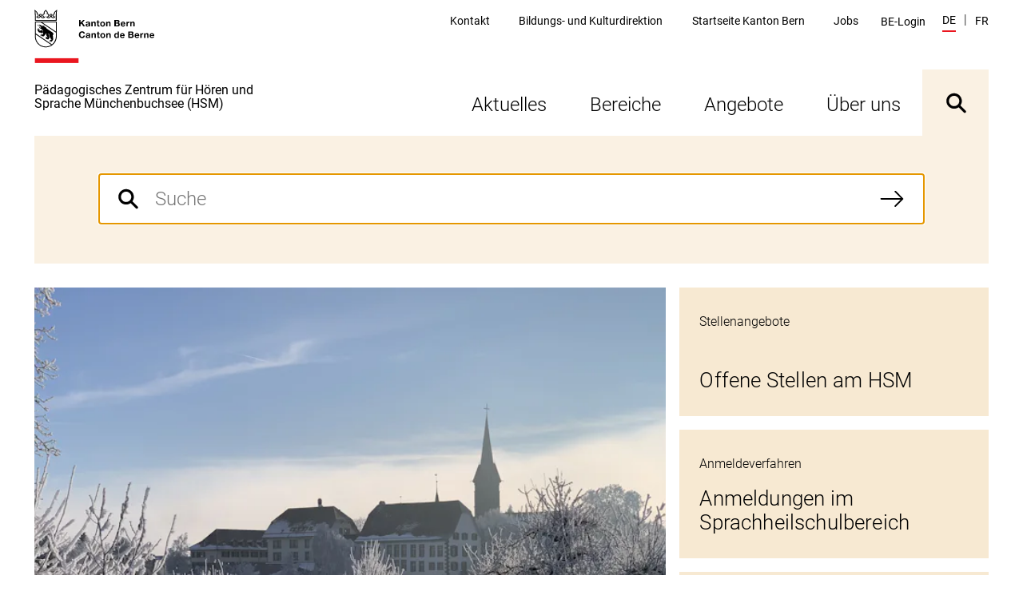

--- FILE ---
content_type: text/html; charset=utf-8
request_url: https://www.shsm.bkd.be.ch/de/start.html
body_size: 16773
content:
<!DOCTYPE html><html lang="de"><head><meta charSet="utf-8"/><title data-testid="page-title">HSM – Startseite</title><meta name="viewport" content="initial-scale=1.0, width=device-width"/><link rel="shortcut icon" href="/static/favicon.ico"/><link rel="icon" type="image/png" sizes="16x16" href="/static/favicon-16x16.png"/><link rel="icon" type="image/png" sizes="32x32" href="/static/favicon-32x32.png"/><meta data-testid="ogtitle" property="og:title" content="HSM – Startseite"/><meta data-testid="ogimage" property="og:image" content="/content/dam/global/bilder/logo-be.svg"/><meta data-testid="ogsitename" property="og:site_name" content="Kanton Bern"/><meta data-testid="ogurl" property="og:url" content="https://www.shsm.bkd.be.ch/de/start.html"/><meta data-testid="ogtype" property="og:type" content="website"/><meta data-testid="description" name="description" content="HSM – Startseite"/><meta data-testid="twittersite" property="twitter:site" content="@kanton_bern"/><meta data-testid="twittercard" property="twitter:card" content="summary_large_image"/><meta class="elastic" name="directorate" content="Pädagogisches Zentrum für Hören und Sprache Münchenbuchsee (HSM)"/><meta class="elastic" name="publication_date" content="2021-08-09"/><meta data-testid="robots" name="robots" content="follow,index"/><link href="/static/fonts.css" rel="stylesheet"/><meta data-testid="searchengine-meta-tag" class="elastic" name="ktbe_type" content="cms" data-type="string"/><meta name="next-head-count" content="19"/><link rel="preload" href="/_next/static/css/ee2db7303c1bb87d9401.css" as="style"/><link rel="stylesheet" href="/_next/static/css/ee2db7303c1bb87d9401.css" data-n-g=""/><link rel="preload" href="/_next/static/css/fc53f0858d653d7f51ba.css" as="style"/><link rel="stylesheet" href="/_next/static/css/fc53f0858d653d7f51ba.css" data-n-p=""/><noscript data-n-css=""></noscript><script defer="" nomodule="" src="/_next/static/chunks/polyfills-a40ef1678bae11e696dba45124eadd70.js"></script><script src="/_next/static/chunks/webpack-483a2d4fb3ade84a5d64.js" defer=""></script><script src="/_next/static/chunks/framework-52c6a34aebc551df40c8.js" defer=""></script><script src="/_next/static/chunks/main-7fea32ce44213813f02a.js" defer=""></script><script src="/_next/static/chunks/pages/_app-0e430fd2d95aa50e15d2.js" defer=""></script><script src="/_next/static/chunks/75fc9c18-1b0e2a6e2356a01106e3.js" defer=""></script><script src="/_next/static/chunks/435-8736245f158eae5ed051.js" defer=""></script><script src="/_next/static/chunks/6-a8c3535681451aafbdc9.js" defer=""></script><script src="/_next/static/chunks/pages/default-6c192237480f9d6fa96d.js" defer=""></script><script src="/_next/static/lpoeCSo0AoFKUDlT-SHNI/_buildManifest.js" defer=""></script><script src="/_next/static/lpoeCSo0AoFKUDlT-SHNI/_ssgManifest.js" defer=""></script></head><body><div id="__next"><nav aria-label="Sprunglinks" data-testid="skiplinks" data-nosnippet="true" data-elastic-exclude="true"><style data-emotion="css 1w6fdng">.css-1w6fdng{list-style:none;margin:0;padding:0;font-size:inherit;}</style><ul class="css-1w6fdng e1o23s381"><li><style data-emotion="css 1w9ohku">.css-1w9ohku{position:absolute;width:1px;height:1px;overflow:hidden;margin:-1px;padding:0;border:0;}.css-1w9ohku:focus{width:auto;height:auto;overflow:visible;margin:0;clip:auto;position:fixed;left:20px;top:20px;z-index:100;padding:8px 16px;box-shadow:-6px 0 black;outline:none;background-color:rgba(250,170,90,1)!important;opacity:1;}.css-1w9ohku:focus:not(:hover){-webkit-transition:none;transition:none;}</style><style data-emotion="css 1uueqsj">.css-1uueqsj{-webkit-text-decoration:none;text-decoration:none;color:#000000;display:inline-block;position:absolute;width:1px;height:1px;overflow:hidden;margin:-1px;padding:0;border:0;}.css-1uueqsj span{display:inline-block;position:relative;}.css-1uueqsj span::before{display:block;content:'';border-bottom:1px solid #000000;-webkit-transform:scaleX(0);-moz-transform:scaleX(0);-ms-transform:scaleX(0);transform:scaleX(0);-webkit-transition:all 150ms ease-in-out;transition:all 150ms ease-in-out;position:absolute;bottom:0;width:100%;}.css-1uueqsj:hover span::before{-webkit-transform:scaleX(1);-moz-transform:scaleX(1);-ms-transform:scaleX(1);transform:scaleX(1);}.css-1uueqsj:focus{width:auto;height:auto;overflow:visible;margin:0;clip:auto;position:fixed;left:20px;top:20px;z-index:100;padding:8px 16px;box-shadow:-6px 0 black;outline:none;background-color:rgba(250,170,90,1)!important;opacity:1;}.css-1uueqsj:focus:not(:hover){-webkit-transition:none;transition:none;}</style><a href="#main" data-testid="link" target="_self" rel="noindex, nofollow" accessKey="2" title="[ALT + 2]" class="e1o23s380 css-1uueqsj elh1daz0"><span>Direkt zum Inhalt</span></a></li><li><a href="#navigation" data-testid="link" target="_self" rel="noindex, nofollow" accessKey="1" title="[ALT + 1]" class="e1o23s380 css-1uueqsj elh1daz0"><span>skiplink.toNavigation</span></a></li><li><a data-testid="link" target="_self" rel="noindex, nofollow" accessKey="0" title="[ALT + 0]" class="e1o23s380 css-1uueqsj elh1daz0"><span>skiplink.toStartPage</span></a></li><li><a href="#openSearch" data-testid="link" target="_self" rel="noindex, nofollow" accessKey="5" title="[ALT + 5]" class="e1o23s380 css-1uueqsj elh1daz0"><span>Direkt zur Suche</span></a></li></ul></nav><style data-emotion="css-global 1hdamk9">html{line-height:1.15;-webkit-text-size-adjust:100%;-moz-text-size-adjust:100%;-ms-text-size-adjust:100%;text-size-adjust:100%;}body{margin:0;}main{display:block;}h1{font-size:2em;margin:0.67em 0;}hr{box-sizing:content-box;height:0;overflow:visible;}pre{font-family:monospace,monospace;font-size:1em;}a{background-color:transparent;}abbr[title]{border-bottom:none;-webkit-text-decoration:underline;text-decoration:underline;}b,strong{font-weight:bolder;}code,kbd,samp{font-family:monospace,monospace;font-size:1em;}small{font-size:80%;}sub,sup{font-size:75%;line-height:0;position:relative;vertical-align:baseline;}sub{bottom:-0.25em;}sup{top:-0.5em;}img{border-style:none;}button,input,optgroup,select,textarea{font-family:inherit;font-size:100%;line-height:1.15;margin:0;}button,input{overflow:visible;}button,select{text-transform:none;}button,html [type="button"],[type="reset"],[type="submit"]{-webkit-appearance:button;}button::-moz-focus-inner,[type="button"]::-moz-focus-inner,[type="reset"]::-moz-focus-inner,[type="submit"]::-moz-focus-inner{border-style:none;padding:0;}button:-moz-focusring,[type="button"]:-moz-focusring,[type="reset"]:-moz-focusring,[type="submit"]:-moz-focusring{outline:1px dotted ButtonText;}fieldset{padding:0.35em 0.625em 0.75em;}legend{box-sizing:border-box;color:inherit;display:table;max-width:100%;padding:0;white-space:normal;}progress{vertical-align:baseline;}textarea{overflow:auto;}[type="checkbox"],[type="radio"]{box-sizing:border-box;padding:0;}[type="number"]::-webkit-inner-spin-button,[type="number"]::-webkit-outer-spin-button{height:auto;}[type="search"]{-webkit-appearance:textfield;outline-offset:-2px;}[type="search"]::-webkit-search-decoration{-webkit-appearance:none;}::-webkit-file-upload-button{-webkit-appearance:button;font:inherit;}details{display:block;}summary{display:-webkit-box;display:-webkit-list-item;display:-ms-list-itembox;display:list-item;}template{display:none;}[hidden]{display:none;}abbr[title]{-webkit-text-decoration:underline dotted;text-decoration:underline dotted;}*,::after,::before{box-sizing:inherit;}html{box-sizing:border-box;}html,body{background-color:#FFFFFF;}body{font-family:"Roboto",Arial,sans-serif;font-size:16px;font-weight:300;line-height:1.625;}b,strong{font-weight:500;}button:focus:not(:hover) svg path[opacity]{opacity:0;}a:focus:hover,button:focus:hover{outline:none;}.story-container .page-title{border-bottom:1px #ddd solid;margin-bottom:20px;padding-bottom:10px;}@-webkit-keyframes pop{50%{-webkit-transform:scale(1.25);-moz-transform:scale(1.25);-ms-transform:scale(1.25);transform:scale(1.25);}}@keyframes pop{50%{-webkit-transform:scale(1.25);-moz-transform:scale(1.25);-ms-transform:scale(1.25);transform:scale(1.25);}}</style><style data-emotion="css 1ftw2zb">.css-1ftw2zb{border:0;clip:rect(0 0 0 0);height:1px;margin:-1px;overflow:hidden;padding:0;position:absolute;white-space:nowrap;width:1px;}</style><h1 data-testid="hidden-title" class="css-1ftw2zb e17uv0e32">HSM – Startseite</h1><style data-emotion="css pasvhg">.css-pasvhg{position:relative;overflow-wrap:break-word;}</style><div data-testid="page-template" class="css-pasvhg e17uv0e30"><style data-emotion="css 1dbdpmc">.css-1dbdpmc{background-color:#FFF;position:relative;z-index:3;}</style><div class="css-1dbdpmc e17uv0e31"><style data-emotion="css 20r0rv">.css-20r0rv{box-sizing:content-box;background-color:#FFFFFF;padding:12px calc(2.4% + 12px) 0px;margin-left:auto;margin-right:auto;display:-webkit-box;display:-webkit-flex;display:-ms-flexbox;display:flex;-webkit-transition:all 0.25s ease-out;transition:all 0.25s ease-out;top:0px;position:-webkit-sticky;position:sticky;z-index:3;min-height:calc(124px - 12px - 0px);}.css-20r0rv::after{content:'';border-bottom:solid 1px #DEDEDE;display:block;position:absolute;left:calc(2.4% + 12px);right:calc(2.4% + 12px);bottom:0;}@media print{.css-20r0rv::after{display:none;}}@media (min-width: 1040px){.css-20r0rv{max-width:1350px;min-height:calc(170px - 12px - 0px);}}.css-20r0rv::after{display:none;}@media print{.css-20r0rv{min-height:130px;height:130px;}}</style><header data-testid="header" data-elastic-exclude="true" data-nosnippet="true" class="css-20r0rv e1uqshkq3"><div><style data-emotion="css 1nnp783">.css-1nnp783{display:-webkit-box;display:-webkit-flex;display:-ms-flexbox;display:flex;-webkit-flex-direction:column;-ms-flex-direction:column;flex-direction:column;}@media (min-width: 1040px){.css-1nnp783{-webkit-align-self:flex-end;-ms-flex-item-align:flex-end;align-self:flex-end;}}</style><div class="css-1nnp783 e1uqshkq2"><style data-emotion="css ajykd4">.css-ajykd4{-webkit-text-decoration:none;text-decoration:none;color:#000000;display:inline-block;-webkit-transition:all 0.25s ease-out;transition:all 0.25s ease-out;display:block;-webkit-box-flex:0;-webkit-flex-grow:0;-ms-flex-positive:0;flex-grow:0;-webkit-flex-shrink:0;-ms-flex-negative:0;flex-shrink:0;min-height:156px;}.css-ajykd4 span{display:inline-block;position:relative;}.css-ajykd4 span::before{display:block;content:'';border-bottom:1px solid #000000;-webkit-transform:scaleX(0);-moz-transform:scaleX(0);-ms-transform:scaleX(0);transform:scaleX(0);-webkit-transition:all 150ms ease-in-out;transition:all 150ms ease-in-out;position:absolute;bottom:0;width:100%;}.css-ajykd4:hover span::before{-webkit-transform:scaleX(1);-moz-transform:scaleX(1);-ms-transform:scaleX(1);transform:scaleX(1);}@media print{.css-ajykd4{min-height:80px;}}</style><a data-testid="logo" href="/de/start.html" tabindex="0" class="css-ajykd4 eswi8ep1"><style data-emotion="css ngqdom">.css-ngqdom{max-width:150px;margin-right:22px;margin-bottom:25px;display:block;}</style><img data-testid="logo-img" src="/content/dam/global/bilder/logo-be.svg" alt="Logo Kanton Bern / Canton de Berne" class="css-ngqdom eswi8ep0"/><style data-emotion="css x51b7g">.css-x51b7g{max-width:320px;margin-bottom:20px;font-style:normal;font-size:12px;font-weight:400;line-height:1.083;}@media (min-width: 1120px){.css-x51b7g{font-size:16px;font-weight:400;line-height:1.0625;}}</style><span data-testid="website-title" class="css-x51b7g eswi8ep2">Pädagogisches Zentrum für Hören und Sprache Münchenbuchsee (HSM)</span></a></div></div><style data-emotion="css 1ohg9or">.css-1ohg9or{display:-webkit-box;display:-webkit-flex;display:-ms-flexbox;display:flex;-webkit-flex-direction:column;-ms-flex-direction:column;flex-direction:column;margin-left:auto;-webkit-box-pack:start;-ms-flex-pack:start;-webkit-justify-content:flex-start;justify-content:flex-start;}@media (min-width: 768px){.css-1ohg9or{-webkit-box-pack:center;-ms-flex-pack:center;-webkit-justify-content:center;justify-content:center;}}@media (min-width: 1120px){.css-1ohg9or{-webkit-box-pack:justify;-webkit-justify-content:space-between;justify-content:space-between;}}@media print{.css-1ohg9or{display:none;}}</style><div id="navigation" class="css-1ohg9or etrcx1o2"><style data-emotion="css ba564i">.css-ba564i{display:none;}@media (min-width: 1120px){.css-ba564i{display:-webkit-box;display:-webkit-flex;display:-ms-flexbox;display:flex;-webkit-box-pack:end;-ms-flex-pack:end;-webkit-justify-content:flex-end;justify-content:flex-end;-webkit-align-items:center;-webkit-box-align:center;-ms-flex-align:center;align-items:center;}}</style><div class="css-ba564i etrcx1o6"><nav data-testid="service-nav" class="css-0 e3tr9lz2" aria-label="Servicenavigation"><style data-emotion="css 10st1h0">.css-10st1h0{list-style:none;padding:0;display:-webkit-box;display:-webkit-flex;display:-ms-flexbox;display:flex;margin:0;-webkit-align-items:center;-webkit-box-align:center;-ms-flex-align:center;align-items:center;}</style><ul class="css-10st1h0 e3tr9lz1"><style data-emotion="css 1d5l625">.css-1d5l625{margin:0 calc(0.25vw + 15px);}</style><li class="css-1d5l625 e3tr9lz0"><style data-emotion="css h9ruhh">.css-h9ruhh{-webkit-text-decoration:none;text-decoration:none;color:#000000;display:inline-block;font-size:14px;font-weight:400;line-height:1.36;}.css-h9ruhh span{display:inline-block;position:relative;}.css-h9ruhh span::before{display:block;content:'';border-bottom:1px solid #000000;-webkit-transform:scaleX(0);-moz-transform:scaleX(0);-ms-transform:scaleX(0);transform:scaleX(0);-webkit-transition:all 150ms ease-in-out;transition:all 150ms ease-in-out;position:absolute;bottom:0;width:100%;}.css-h9ruhh:hover span::before{-webkit-transform:scaleX(1);-moz-transform:scaleX(1);-ms-transform:scaleX(1);transform:scaleX(1);}.css-h9ruhh span::before{border-bottom-width:2px;margin-top:2px;}</style><a href="/de/start/ueber-uns/kontaktformular.html" data-testid="link" target="_self" id="Link1007633069" class="css-h9ruhh elh1daz0"><span>Kontakt</span></a></li><li class="css-1d5l625 e3tr9lz0"><a href="https://www.bkd.be.ch/" data-testid="link" target="_blank" id="Link1007633070" class="css-h9ruhh elh1daz0"><span>Bildungs- und Kulturdirektion</span></a></li><li class="css-1d5l625 e3tr9lz0"><a href="https://www.be.ch" data-testid="link" target="_blank" id="Link1007633071" class="css-h9ruhh elh1daz0"><span>Startseite Kanton Bern</span></a></li><li class="css-1d5l625 e3tr9lz0"><a href="https://www.be.ch/jobs" data-testid="link" target="_blank" id="Link1007633072" class="css-h9ruhh elh1daz0"><span>Jobs</span></a></li></ul></nav><style data-emotion="css gk7x2">.css-gk7x2{display:block;padding:20px calc(0.25vw + 15px) 0;margin-top:10px;width:100%;background:transparent;}@media (min-width: 1120px){.css-gk7x2{background:transparent;display:-webkit-box;display:-webkit-flex;display:-ms-flexbox;display:flex;width:auto;margin-top:2px;padding:0 10px;}}@media (min-width: 1580px){.css-gk7x2{position:relative;}}</style><div class="css-gk7x2 e1cr7kck8"><style data-emotion="css 1k5y35y">.css-1k5y35y{display:-webkit-box;display:-webkit-flex;display:-ms-flexbox;display:flex;-webkit-box-pack:justify;-webkit-justify-content:space-between;justify-content:space-between;-webkit-align-items:center;-webkit-box-align:center;-ms-flex-align:center;align-items:center;width:100%;-webkit-text-decoration:none;text-decoration:none;font-size:14px;font-weight:400;line-height:1.36;padding:0;color:#000000;background:transparent;border:0;cursor:pointer;}.css-1k5y35y:hover{-webkit-text-decoration:none;text-decoration:none;}@media (min-width: 1120px){.css-1k5y35y{font-weight:400;}}</style><button type="button" class="css-1k5y35y e1cr7kck7"><style data-emotion="css frdf6s">.css-frdf6s{display:-webkit-box;display:-webkit-flex;display:-ms-flexbox;display:flex;position:relative;max-width:calc(100% - 35px);}.css-frdf6s::before{display:block;content:'';border-bottom:2px solid #EA161F;-webkit-transform:scaleX(0);-moz-transform:scaleX(0);-ms-transform:scaleX(0);transform:scaleX(0);-webkit-transition:all 150ms ease-in-out;transition:all 150ms ease-in-out;position:absolute;bottom:0;width:100%;}.css-frdf6s:hover::before{-webkit-transform:scaleX(1);-moz-transform:scaleX(1);-ms-transform:scaleX(1);transform:scaleX(1);}@media (min-width: 1120px){.css-frdf6s{max-width:100%;}}</style><span class="css-frdf6s e1cr7kck4">BE-Login</span></button></div><div data-testid="language" class="css-0 e1n1s2tp2"><style data-emotion="css 1shwcg8">.css-1shwcg8{list-style:none;padding:0;display:-webkit-box;display:-webkit-flex;display:-ms-flexbox;display:flex;margin:0 0 0 calc(0.25vw + 8px);-webkit-align-items:center;-webkit-box-align:center;-ms-flex-align:center;align-items:center;}</style><ul class="css-1shwcg8 e1n1s2tp1"><style data-emotion="css r6kjfl">.css-r6kjfl{margin-right:10px;text-transform:uppercase;}.css-r6kjfl::after{content:'|';margin-left:10px;}.css-r6kjfl:last-child{margin-right:0;}.css-r6kjfl:last-child::after{display:none;}</style><li class="css-r6kjfl e1n1s2tp0"><style data-emotion="css 3kvkwk">.css-3kvkwk{display:inline-block;font-size:14px;font-weight:400;line-height:1.36;}.css-3kvkwk::after{display:block;content:'';margin-top:3px;border-bottom:2px solid #EA161F;-webkit-transform:scaleX(1);-moz-transform:scaleX(1);-ms-transform:scaleX(1);transform:scaleX(1);}.css-3kvkwk span::before{display:none;}</style><style data-emotion="css 8rnadg">.css-8rnadg{-webkit-text-decoration:none;text-decoration:none;color:#000000;display:inline-block;display:inline-block;font-size:14px;font-weight:400;line-height:1.36;}.css-8rnadg span{display:inline-block;position:relative;}.css-8rnadg span::before{display:block;content:'';border-bottom:1px solid #000000;-webkit-transform:scaleX(0);-moz-transform:scaleX(0);-ms-transform:scaleX(0);transform:scaleX(0);-webkit-transition:all 150ms ease-in-out;transition:all 150ms ease-in-out;position:absolute;bottom:0;width:100%;}.css-8rnadg:hover span::before{-webkit-transform:scaleX(1);-moz-transform:scaleX(1);-ms-transform:scaleX(1);transform:scaleX(1);}.css-8rnadg::after{display:block;content:'';margin-top:3px;border-bottom:2px solid #EA161F;-webkit-transform:scaleX(1);-moz-transform:scaleX(1);-ms-transform:scaleX(1);transform:scaleX(1);}.css-8rnadg span::before{display:none;}</style><a href="/de/start.html" data-testid="language-active" target="_self" id="Link1007633074" class="e4qs0hu1 css-8rnadg elh1daz0"><span>de</span></a></li><li class="css-r6kjfl e1n1s2tp0"><style data-emotion="css 1pj7apd">.css-1pj7apd span::before{border-bottom:2px solid black;bottom:-4px;}</style><style data-emotion="css pyhmg0">.css-pyhmg0{-webkit-text-decoration:none;text-decoration:none;color:#000000;display:inline-block;font-size:14px;font-weight:400;line-height:1.36;}.css-pyhmg0 span{display:inline-block;position:relative;}.css-pyhmg0 span::before{display:block;content:'';border-bottom:1px solid #000000;-webkit-transform:scaleX(0);-moz-transform:scaleX(0);-ms-transform:scaleX(0);transform:scaleX(0);-webkit-transition:all 150ms ease-in-out;transition:all 150ms ease-in-out;position:absolute;bottom:0;width:100%;}.css-pyhmg0:hover span::before{-webkit-transform:scaleX(1);-moz-transform:scaleX(1);-ms-transform:scaleX(1);transform:scaleX(1);}.css-pyhmg0 span::before{border-bottom-width:2px;margin-top:2px;}.css-pyhmg0 span::before{border-bottom:2px solid black;bottom:-4px;}</style><a href="/fr/start.html" data-testid="link" target="_self" id="Link1007633075" class="e4qs0hu2 css-pyhmg0 elh1daz0"><span>fr</span></a></li></ul></div></div><style data-emotion="css xoviy9">.css-xoviy9{-webkit-transition:all 0.25s ease-out;transition:all 0.25s ease-out;margin-left:auto;padding-left:20px;display:-webkit-box;display:-webkit-flex;display:-ms-flexbox;display:flex;-webkit-align-items:center;-webkit-box-align:center;-ms-flex-align:center;align-items:center;}@media (min-width: 1120px){.css-xoviy9{margin-top:45px;-webkit-align-items:flex-end;-webkit-box-align:flex-end;-ms-flex-align:flex-end;align-items:flex-end;}}</style><div class="css-xoviy9 etrcx1o5"><style data-emotion="css 6txa7r">.css-6txa7r{display:none;}@media (min-width: 1120px){.css-6txa7r{display:block;}}</style><nav data-testid="main-nav" class="css-6txa7r etrcx1o4" aria-label="Hauptnavigation"><style data-emotion="css zkn9xi">.css-zkn9xi{list-style:none;padding:0;margin:0;display:-webkit-box;display:-webkit-flex;display:-ms-flexbox;display:flex;}</style><ul data-testid="main-nav-default-style" class="css-zkn9xi e15zyx7z1"><li data-testid="main-nav-item"><style data-emotion="css 1tgkkji">.css-1tgkkji{-webkit-text-decoration:none;text-decoration:none;color:#000000;display:block;cursor:pointer;border:none;padding:30px 27px 20px;background:none;font-size:24px;font-weight:300;line-height:1.1666;}.css-1tgkkji::after{display:block;content:'';border-bottom:2px solid #000000;margin-top:3px;-webkit-transform:scaleX(0);-moz-transform:scaleX(0);-ms-transform:scaleX(0);transform:scaleX(0);-webkit-transition:all 150ms ease-in-out;transition:all 150ms ease-in-out;}.css-1tgkkji span::before{display:none;}.css-1tgkkji:hover::after{-webkit-transform:scaleX(1);-moz-transform:scaleX(1);-ms-transform:scaleX(1);transform:scaleX(1);}</style><button data-testid="menu-item-with-subitems" class="css-1tgkkji e15zyx7z0">Aktuelles</button></li><li data-testid="main-nav-item"><button data-testid="menu-item-with-subitems" class="css-1tgkkji e15zyx7z0">Bereiche</button></li><li data-testid="main-nav-item"><button data-testid="menu-item-with-subitems" class="css-1tgkkji e15zyx7z0">Angebote</button></li><li data-testid="main-nav-item"><button data-testid="menu-item-with-subitems" class="css-1tgkkji e15zyx7z0">Über uns</button></li></ul></nav><style data-emotion="css 1v72rs">.css-1v72rs{border:none;padding:0;cursor:pointer;background:transparent;width:83px;height:83px;display:-webkit-box;display:-webkit-flex;display:-ms-flexbox;display:flex;-webkit-align-items:center;-webkit-box-align:center;-ms-flex-align:center;align-items:center;-webkit-box-pack:center;-ms-flex-pack:center;-webkit-justify-content:center;justify-content:center;}.css-1v72rs svg{width:40px;height:40px;}.css-1v72rs svg:hover,.css-1v72rs svg:focus{-webkit-animation-name:pop;animation-name:pop;-webkit-animation-duration:0.7s;animation-duration:0.7s;-webkit-animation-timing-function:linear;animation-timing-function:linear;-webkit-animation-iteration-count:1;animation-iteration-count:1;}@media (min-width: 1120px){.css-1v72rs{background-color:#FAF1E3;}}</style><button data-testid="search" id="search-toggle" class="etrcx1o3 css-1v72rs e14tdgh80"><svg xmlns="http://www.w3.org/2000/svg" viewBox="0 0 368 368"><path d="M296.7 272.4L236.3 212c24.8-34.8 21.6-83.3-9.5-114.5-34.8-34.8-91.2-34.8-125.9 0s-34.8 91.2 0 125.9c31.2 31.2 79.7 34.3 114.5 9.5l60.4 60.4c5.8 5.8 15.2 5.8 21 0 5.7-5.7 5.7-15.1-.1-20.9zm-174.9-70c-23.2-23.2-23.2-60.8 0-84s60.8-23.2 84 0 23.2 60.8 0 84-60.8 23.2-84 0z"></path></svg><style data-emotion="css 1ftw2zb">.css-1ftw2zb{border:0;clip:rect(0 0 0 0);height:1px;margin:-1px;overflow:hidden;padding:0;position:absolute;white-space:nowrap;width:1px;}</style><span class="css-1ftw2zb eflz69a0">Suche ein- oder ausblenden</span></button><style data-emotion="css 12pd6wr">.css-12pd6wr{display:-webkit-box;display:-webkit-flex;display:-ms-flexbox;display:flex;border:none;width:32px;height:32px;padding:0;cursor:pointer;background-color:transparent;}.css-12pd6wr svg{width:100%;height:100%;}@media (min-width: 1120px){.css-12pd6wr{display:none;}}</style><button data-testid="open-main-navigation" class="css-12pd6wr euz8j3z0"><svg xmlns="http://www.w3.org/2000/svg" viewBox="0 0 32 32"><path d="M2.5 6.5h27c.8 0 1.5.7 1.5 1.5s-.7 1.5-1.5 1.5h-27C1.7 9.5 1 8.8 1 8s.7-1.5 1.5-1.5zM2.5 14.5h27c.8 0 1.5.7 1.5 1.5s-.7 1.5-1.5 1.5h-27c-.8 0-1.5-.7-1.5-1.5s.7-1.5 1.5-1.5zM2.5 22.5h27c.8 0 1.5.7 1.5 1.5s-.7 1.5-1.5 1.5h-27c-.8 0-1.5-.7-1.5-1.5s.7-1.5 1.5-1.5z"></path></svg><span class="css-1ftw2zb eflz69a0">Navigation anzeigen</span></button></div></div></header></div><style data-emotion="css 1wsrlrx">.css-1wsrlrx{max-width:1350px;min-height:800px;margin:0 auto;padding-left:calc(2.4% + 12px);padding-right:calc(2.4% + 12px);box-sizing:content-box;position:relative;}@media print{.css-1wsrlrx{min-height:0;}}</style><div class="css-1wsrlrx e1m7l2zu0"><style data-emotion="css thqgnv">.css-thqgnv{background-color:#FAF1E3;padding:11px;display:none;display:block;}@media (min-width: 1120px){.css-thqgnv{padding:48px calc(4.8% + 24px) 50px;}}@media print{.css-thqgnv{display:none;}}</style><div class="css-thqgnv eyy88kw7" aria-expanded="true" aria-labelledby="search-toggle" data-testid="searchbox" data-elastic-exclude="true"></div><style data-emotion="css 1yf97zs">.css-1yf97zs{margin-bottom:64px;margin-top:20px;}@media (min-width: 1040px){.css-1yf97zs{display:-webkit-box;display:-webkit-flex;display:-ms-flexbox;display:flex;-webkit-flex-direction:row-reverse;-ms-flex-direction:row-reverse;flex-direction:row-reverse;-webkit-box-flex-wrap:wrap;-webkit-flex-wrap:wrap;-ms-flex-wrap:wrap;flex-wrap:wrap;}@media print{.css-1yf97zs{-webkit-flex-direction:row;-ms-flex-direction:row;flex-direction:row;}}}@media (min-width: 1120px){.css-1yf97zs{margin-top:30px;}}</style><div id="main" data-testid="start-template" class="css-1yf97zs e1xqd9zx0"><style data-emotion="css 1d3w5wq">.css-1d3w5wq{width:100%;}</style><div data-testid="startpage-column" class="css-1d3w5wq e1xqd9zx1"><style data-emotion="css 1xttnnv">.css-1xttnnv{margin-bottom:30px;}@media (min-width: 768px){.css-1xttnnv{margin-bottom:40px;}}@media (min-width: 1120px){.css-1xttnnv{margin-bottom:50px;}}</style><div data-testid="heroTeaser" class="css-1xttnnv eo5mbzd1"><span data-testid="heroTeaser-hiddenTitle" class="css-1ftw2zb eflz69a0">Fokus</span><style data-emotion="css o2x88e">.css-o2x88e{list-style:none;padding:0;margin:0;}@media (min-width: 768px){.css-o2x88e{display:-webkit-box;display:-webkit-flex;display:-ms-flexbox;display:flex;-webkit-box-flex-wrap:wrap;-webkit-flex-wrap:wrap;-ms-flex-wrap:wrap;flex-wrap:wrap;-webkit-box-pack:justify;-webkit-justify-content:space-between;justify-content:space-between;margin:calc((17px / 2) * -1);}.css-o2x88e .eo5mbzd2:nth-of-type(1),.css-o2x88e .eo5mbzd2:nth-of-type(3)~li{width:calc(100% - 17px);}.css-o2x88e .eo5mbzd2:nth-of-type(2),.css-o2x88e .eo5mbzd2:nth-of-type(3){width:calc(50% - 17px);}}@media (min-width: 1120px){.css-o2x88e{display:-ms-grid;display:grid;-ms-grid-columns:1fr 1fr 1fr;-ms-grid-rows:1fr 1fr 1fr 1fr 1fr;grid-template:"bigItem  bigItem  right1" 1fr "bigItem  bigItem  right2" 1fr "bigItem  bigItem  right3" 1fr "bigItem  bigItem  right4" 1fr "bottom1  bottom2 bottom3" 1fr/33.33% 33.33% 33.33%;}.css-o2x88e .eo5mbzd2:nth-of-type(1){-ms-grid-row:1;-ms-grid-column:1;grid-area:bigItem;-ms-grid-row-span:4;-ms-grid-column-span:2;}.css-o2x88e .eo5mbzd2:nth-of-type(2){-ms-grid-row:1;-ms-grid-column:3;grid-area:right1;}.css-o2x88e .eo5mbzd2:nth-of-type(3){-ms-grid-row:2;-ms-grid-column:3;grid-area:right2;}.css-o2x88e .eo5mbzd2:nth-of-type(4){-ms-grid-row:3;-ms-grid-column:3;grid-area:right3;}.css-o2x88e .eo5mbzd2:nth-of-type(5){-ms-grid-row:4;-ms-grid-column:3;grid-area:right4;}.css-o2x88e .eo5mbzd2:nth-of-type(6){-ms-grid-row:5;-ms-grid-column:1;grid-area:bottom1;}.css-o2x88e .eo5mbzd2:nth-of-type(7){-ms-grid-row:5;-ms-grid-column:2;grid-area:bottom2;}.css-o2x88e .eo5mbzd2:nth-of-type(8){-ms-grid-row:5;-ms-grid-column:3;grid-area:bottom3;}}.css-o2x88e .eo5mbzd2{display:block;margin:0 0 17px 0;}@media (min-width: 768px){.css-o2x88e .eo5mbzd2{margin:calc(17px / 2);display:inline-block;}}@media (min-width: 1120px){.css-o2x88e .eo5mbzd2:nth-of-type(1)~.eo5mbzd2{width:calc(100% - 17px);}}</style><ul class="css-o2x88e eo5mbzd0"><li class="css-0 eo5mbzd2"><style data-emotion="css 11b5rjr">.css-11b5rjr{display:block;position:relative;color:#000000;-webkit-text-decoration:none;text-decoration:none;height:100%;overflow:hidden;}</style><a href="/de/start/ueber-uns.html" target="_self" data-testid="heroTeaserItem" class="css-11b5rjr exn0ciy2"><style data-emotion="css rthdcr">.css-rthdcr{max-height:64vh;overflow:hidden;height:623px;}@media (min-width: 768px){.css-rthdcr{max-height:none;height:100%;}}.css-rthdcr:hover .exn0ciy1{-webkit-transform:scale(1.03);-moz-transform:scale(1.03);-ms-transform:scale(1.03);transform:scale(1.03);}.css-rthdcr:hover .exn0ciy4{background-color:#4E4E4E;}</style><div class="css-rthdcr exn0ciy0"><style data-emotion="css 1rjt10w">.css-1rjt10w{height:100%;line-height:0;-webkit-transition:-webkit-transform 1800ms ease-in-out;transition:transform 1800ms ease-in-out;}.css-1rjt10w picture{width:100%;max-height:64vh;}@media (min-width: 768px){.css-1rjt10w picture{max-height:none;height:100%;}}.css-1rjt10w picture img{object-fit:cover;width:100%;height:100%;}</style><style data-emotion="css baidoj">.css-baidoj{margin:0;position:relative;height:100%;line-height:0;-webkit-transition:-webkit-transform 1800ms ease-in-out;transition:transform 1800ms ease-in-out;}.css-baidoj picture{width:100%;max-height:64vh;}@media (min-width: 768px){.css-baidoj picture{max-height:none;height:100%;}}.css-baidoj picture img{object-fit:cover;width:100%;height:100%;}</style><figure class="exn0ciy1 css-baidoj e17ldalp7" data-testid="image"><style data-emotion="css 13udsys">.css-13udsys{height:100%;}</style><picture class="css-13udsys e17ldalp6"><source sizes="calc(1.03 * (100vw - 2 * (2.4vw + 12px)))" media="(max-width: 767px)" srcSet="https://newweb.imgix.net/content/dam/shsm_bkd/dokumente-bilder/de/startseite/Winter2.jpg?ixlib=js-3.5.1&amp;auto=format%2Ccompress&amp;fit=crop&amp;ar=3%3A4&amp;w=100 100w,
https://newweb.imgix.net/content/dam/shsm_bkd/dokumente-bilder/de/startseite/Winter2.jpg?ixlib=js-3.5.1&amp;auto=format%2Ccompress&amp;fit=crop&amp;ar=3%3A4&amp;w=116 116w,
https://newweb.imgix.net/content/dam/shsm_bkd/dokumente-bilder/de/startseite/Winter2.jpg?ixlib=js-3.5.1&amp;auto=format%2Ccompress&amp;fit=crop&amp;ar=3%3A4&amp;w=135 135w,
https://newweb.imgix.net/content/dam/shsm_bkd/dokumente-bilder/de/startseite/Winter2.jpg?ixlib=js-3.5.1&amp;auto=format%2Ccompress&amp;fit=crop&amp;ar=3%3A4&amp;w=156 156w,
https://newweb.imgix.net/content/dam/shsm_bkd/dokumente-bilder/de/startseite/Winter2.jpg?ixlib=js-3.5.1&amp;auto=format%2Ccompress&amp;fit=crop&amp;ar=3%3A4&amp;w=181 181w,
https://newweb.imgix.net/content/dam/shsm_bkd/dokumente-bilder/de/startseite/Winter2.jpg?ixlib=js-3.5.1&amp;auto=format%2Ccompress&amp;fit=crop&amp;ar=3%3A4&amp;w=210 210w,
https://newweb.imgix.net/content/dam/shsm_bkd/dokumente-bilder/de/startseite/Winter2.jpg?ixlib=js-3.5.1&amp;auto=format%2Ccompress&amp;fit=crop&amp;ar=3%3A4&amp;w=244 244w,
https://newweb.imgix.net/content/dam/shsm_bkd/dokumente-bilder/de/startseite/Winter2.jpg?ixlib=js-3.5.1&amp;auto=format%2Ccompress&amp;fit=crop&amp;ar=3%3A4&amp;w=283 283w,
https://newweb.imgix.net/content/dam/shsm_bkd/dokumente-bilder/de/startseite/Winter2.jpg?ixlib=js-3.5.1&amp;auto=format%2Ccompress&amp;fit=crop&amp;ar=3%3A4&amp;w=328 328w,
https://newweb.imgix.net/content/dam/shsm_bkd/dokumente-bilder/de/startseite/Winter2.jpg?ixlib=js-3.5.1&amp;auto=format%2Ccompress&amp;fit=crop&amp;ar=3%3A4&amp;w=380 380w,
https://newweb.imgix.net/content/dam/shsm_bkd/dokumente-bilder/de/startseite/Winter2.jpg?ixlib=js-3.5.1&amp;auto=format%2Ccompress&amp;fit=crop&amp;ar=3%3A4&amp;w=441 441w,
https://newweb.imgix.net/content/dam/shsm_bkd/dokumente-bilder/de/startseite/Winter2.jpg?ixlib=js-3.5.1&amp;auto=format%2Ccompress&amp;fit=crop&amp;ar=3%3A4&amp;w=512 512w,
https://newweb.imgix.net/content/dam/shsm_bkd/dokumente-bilder/de/startseite/Winter2.jpg?ixlib=js-3.5.1&amp;auto=format%2Ccompress&amp;fit=crop&amp;ar=3%3A4&amp;w=594 594w,
https://newweb.imgix.net/content/dam/shsm_bkd/dokumente-bilder/de/startseite/Winter2.jpg?ixlib=js-3.5.1&amp;auto=format%2Ccompress&amp;fit=crop&amp;ar=3%3A4&amp;w=689 689w,
https://newweb.imgix.net/content/dam/shsm_bkd/dokumente-bilder/de/startseite/Winter2.jpg?ixlib=js-3.5.1&amp;auto=format%2Ccompress&amp;fit=crop&amp;ar=3%3A4&amp;w=799 799w,
https://newweb.imgix.net/content/dam/shsm_bkd/dokumente-bilder/de/startseite/Winter2.jpg?ixlib=js-3.5.1&amp;auto=format%2Ccompress&amp;fit=crop&amp;ar=3%3A4&amp;w=927 927w,
https://newweb.imgix.net/content/dam/shsm_bkd/dokumente-bilder/de/startseite/Winter2.jpg?ixlib=js-3.5.1&amp;auto=format%2Ccompress&amp;fit=crop&amp;ar=3%3A4&amp;w=1075 1075w,
https://newweb.imgix.net/content/dam/shsm_bkd/dokumente-bilder/de/startseite/Winter2.jpg?ixlib=js-3.5.1&amp;auto=format%2Ccompress&amp;fit=crop&amp;ar=3%3A4&amp;w=1247 1247w,
https://newweb.imgix.net/content/dam/shsm_bkd/dokumente-bilder/de/startseite/Winter2.jpg?ixlib=js-3.5.1&amp;auto=format%2Ccompress&amp;fit=crop&amp;ar=3%3A4&amp;w=1446 1446w,
https://newweb.imgix.net/content/dam/shsm_bkd/dokumente-bilder/de/startseite/Winter2.jpg?ixlib=js-3.5.1&amp;auto=format%2Ccompress&amp;fit=crop&amp;ar=3%3A4&amp;w=1678 1678w,
https://newweb.imgix.net/content/dam/shsm_bkd/dokumente-bilder/de/startseite/Winter2.jpg?ixlib=js-3.5.1&amp;auto=format%2Ccompress&amp;fit=crop&amp;ar=3%3A4&amp;w=1946 1946w,
https://newweb.imgix.net/content/dam/shsm_bkd/dokumente-bilder/de/startseite/Winter2.jpg?ixlib=js-3.5.1&amp;auto=format%2Ccompress&amp;fit=crop&amp;ar=3%3A4&amp;w=2257 2257w,
https://newweb.imgix.net/content/dam/shsm_bkd/dokumente-bilder/de/startseite/Winter2.jpg?ixlib=js-3.5.1&amp;auto=format%2Ccompress&amp;fit=crop&amp;ar=3%3A4&amp;w=2619 2619w,
https://newweb.imgix.net/content/dam/shsm_bkd/dokumente-bilder/de/startseite/Winter2.jpg?ixlib=js-3.5.1&amp;auto=format%2Ccompress&amp;fit=crop&amp;ar=3%3A4&amp;w=3038 3038w,
https://newweb.imgix.net/content/dam/shsm_bkd/dokumente-bilder/de/startseite/Winter2.jpg?ixlib=js-3.5.1&amp;auto=format%2Ccompress&amp;fit=crop&amp;ar=3%3A4&amp;w=3524 3524w,
https://newweb.imgix.net/content/dam/shsm_bkd/dokumente-bilder/de/startseite/Winter2.jpg?ixlib=js-3.5.1&amp;auto=format%2Ccompress&amp;fit=crop&amp;ar=3%3A4&amp;w=4087 4087w,
https://newweb.imgix.net/content/dam/shsm_bkd/dokumente-bilder/de/startseite/Winter2.jpg?ixlib=js-3.5.1&amp;auto=format%2Ccompress&amp;fit=crop&amp;ar=3%3A4&amp;w=4741 4741w,
https://newweb.imgix.net/content/dam/shsm_bkd/dokumente-bilder/de/startseite/Winter2.jpg?ixlib=js-3.5.1&amp;auto=format%2Ccompress&amp;fit=crop&amp;ar=3%3A4&amp;w=5500 5500w,
https://newweb.imgix.net/content/dam/shsm_bkd/dokumente-bilder/de/startseite/Winter2.jpg?ixlib=js-3.5.1&amp;auto=format%2Ccompress&amp;fit=crop&amp;ar=3%3A4&amp;w=6380 6380w,
https://newweb.imgix.net/content/dam/shsm_bkd/dokumente-bilder/de/startseite/Winter2.jpg?ixlib=js-3.5.1&amp;auto=format%2Ccompress&amp;fit=crop&amp;ar=3%3A4&amp;w=7401 7401w,
https://newweb.imgix.net/content/dam/shsm_bkd/dokumente-bilder/de/startseite/Winter2.jpg?ixlib=js-3.5.1&amp;auto=format%2Ccompress&amp;fit=crop&amp;ar=3%3A4&amp;w=8192 8192w"/><source sizes="(min-width: 1120px) calc(1.03 * (66vw - 2 * (2.4vw + 12px))), calc(1.03 * (100vw - 2 * (2.4vw + 12px)))" media="(min-width: 768px)" srcSet="https://newweb.imgix.net/content/dam/shsm_bkd/dokumente-bilder/de/startseite/Winter2.jpg?ixlib=js-3.5.1&amp;auto=format%2Ccompress&amp;fit=crop&amp;w=100 100w,
https://newweb.imgix.net/content/dam/shsm_bkd/dokumente-bilder/de/startseite/Winter2.jpg?ixlib=js-3.5.1&amp;auto=format%2Ccompress&amp;fit=crop&amp;w=116 116w,
https://newweb.imgix.net/content/dam/shsm_bkd/dokumente-bilder/de/startseite/Winter2.jpg?ixlib=js-3.5.1&amp;auto=format%2Ccompress&amp;fit=crop&amp;w=135 135w,
https://newweb.imgix.net/content/dam/shsm_bkd/dokumente-bilder/de/startseite/Winter2.jpg?ixlib=js-3.5.1&amp;auto=format%2Ccompress&amp;fit=crop&amp;w=156 156w,
https://newweb.imgix.net/content/dam/shsm_bkd/dokumente-bilder/de/startseite/Winter2.jpg?ixlib=js-3.5.1&amp;auto=format%2Ccompress&amp;fit=crop&amp;w=181 181w,
https://newweb.imgix.net/content/dam/shsm_bkd/dokumente-bilder/de/startseite/Winter2.jpg?ixlib=js-3.5.1&amp;auto=format%2Ccompress&amp;fit=crop&amp;w=210 210w,
https://newweb.imgix.net/content/dam/shsm_bkd/dokumente-bilder/de/startseite/Winter2.jpg?ixlib=js-3.5.1&amp;auto=format%2Ccompress&amp;fit=crop&amp;w=244 244w,
https://newweb.imgix.net/content/dam/shsm_bkd/dokumente-bilder/de/startseite/Winter2.jpg?ixlib=js-3.5.1&amp;auto=format%2Ccompress&amp;fit=crop&amp;w=283 283w,
https://newweb.imgix.net/content/dam/shsm_bkd/dokumente-bilder/de/startseite/Winter2.jpg?ixlib=js-3.5.1&amp;auto=format%2Ccompress&amp;fit=crop&amp;w=328 328w,
https://newweb.imgix.net/content/dam/shsm_bkd/dokumente-bilder/de/startseite/Winter2.jpg?ixlib=js-3.5.1&amp;auto=format%2Ccompress&amp;fit=crop&amp;w=380 380w,
https://newweb.imgix.net/content/dam/shsm_bkd/dokumente-bilder/de/startseite/Winter2.jpg?ixlib=js-3.5.1&amp;auto=format%2Ccompress&amp;fit=crop&amp;w=441 441w,
https://newweb.imgix.net/content/dam/shsm_bkd/dokumente-bilder/de/startseite/Winter2.jpg?ixlib=js-3.5.1&amp;auto=format%2Ccompress&amp;fit=crop&amp;w=512 512w,
https://newweb.imgix.net/content/dam/shsm_bkd/dokumente-bilder/de/startseite/Winter2.jpg?ixlib=js-3.5.1&amp;auto=format%2Ccompress&amp;fit=crop&amp;w=594 594w,
https://newweb.imgix.net/content/dam/shsm_bkd/dokumente-bilder/de/startseite/Winter2.jpg?ixlib=js-3.5.1&amp;auto=format%2Ccompress&amp;fit=crop&amp;w=689 689w,
https://newweb.imgix.net/content/dam/shsm_bkd/dokumente-bilder/de/startseite/Winter2.jpg?ixlib=js-3.5.1&amp;auto=format%2Ccompress&amp;fit=crop&amp;w=799 799w,
https://newweb.imgix.net/content/dam/shsm_bkd/dokumente-bilder/de/startseite/Winter2.jpg?ixlib=js-3.5.1&amp;auto=format%2Ccompress&amp;fit=crop&amp;w=927 927w,
https://newweb.imgix.net/content/dam/shsm_bkd/dokumente-bilder/de/startseite/Winter2.jpg?ixlib=js-3.5.1&amp;auto=format%2Ccompress&amp;fit=crop&amp;w=1075 1075w,
https://newweb.imgix.net/content/dam/shsm_bkd/dokumente-bilder/de/startseite/Winter2.jpg?ixlib=js-3.5.1&amp;auto=format%2Ccompress&amp;fit=crop&amp;w=1247 1247w,
https://newweb.imgix.net/content/dam/shsm_bkd/dokumente-bilder/de/startseite/Winter2.jpg?ixlib=js-3.5.1&amp;auto=format%2Ccompress&amp;fit=crop&amp;w=1446 1446w,
https://newweb.imgix.net/content/dam/shsm_bkd/dokumente-bilder/de/startseite/Winter2.jpg?ixlib=js-3.5.1&amp;auto=format%2Ccompress&amp;fit=crop&amp;w=1678 1678w,
https://newweb.imgix.net/content/dam/shsm_bkd/dokumente-bilder/de/startseite/Winter2.jpg?ixlib=js-3.5.1&amp;auto=format%2Ccompress&amp;fit=crop&amp;w=1946 1946w,
https://newweb.imgix.net/content/dam/shsm_bkd/dokumente-bilder/de/startseite/Winter2.jpg?ixlib=js-3.5.1&amp;auto=format%2Ccompress&amp;fit=crop&amp;w=2257 2257w,
https://newweb.imgix.net/content/dam/shsm_bkd/dokumente-bilder/de/startseite/Winter2.jpg?ixlib=js-3.5.1&amp;auto=format%2Ccompress&amp;fit=crop&amp;w=2619 2619w,
https://newweb.imgix.net/content/dam/shsm_bkd/dokumente-bilder/de/startseite/Winter2.jpg?ixlib=js-3.5.1&amp;auto=format%2Ccompress&amp;fit=crop&amp;w=3038 3038w,
https://newweb.imgix.net/content/dam/shsm_bkd/dokumente-bilder/de/startseite/Winter2.jpg?ixlib=js-3.5.1&amp;auto=format%2Ccompress&amp;fit=crop&amp;w=3524 3524w,
https://newweb.imgix.net/content/dam/shsm_bkd/dokumente-bilder/de/startseite/Winter2.jpg?ixlib=js-3.5.1&amp;auto=format%2Ccompress&amp;fit=crop&amp;w=4087 4087w,
https://newweb.imgix.net/content/dam/shsm_bkd/dokumente-bilder/de/startseite/Winter2.jpg?ixlib=js-3.5.1&amp;auto=format%2Ccompress&amp;fit=crop&amp;w=4741 4741w,
https://newweb.imgix.net/content/dam/shsm_bkd/dokumente-bilder/de/startseite/Winter2.jpg?ixlib=js-3.5.1&amp;auto=format%2Ccompress&amp;fit=crop&amp;w=5500 5500w,
https://newweb.imgix.net/content/dam/shsm_bkd/dokumente-bilder/de/startseite/Winter2.jpg?ixlib=js-3.5.1&amp;auto=format%2Ccompress&amp;fit=crop&amp;w=6380 6380w,
https://newweb.imgix.net/content/dam/shsm_bkd/dokumente-bilder/de/startseite/Winter2.jpg?ixlib=js-3.5.1&amp;auto=format%2Ccompress&amp;fit=crop&amp;w=7401 7401w,
https://newweb.imgix.net/content/dam/shsm_bkd/dokumente-bilder/de/startseite/Winter2.jpg?ixlib=js-3.5.1&amp;auto=format%2Ccompress&amp;fit=crop&amp;w=8192 8192w"/><style data-emotion="css qhxz92">.css-qhxz92{max-width:100%;}</style><img src="/content/dam/shsm_bkd/dokumente-bilder/de/startseite/Winter2.jpg" alt="" data-testid="img" data-object-fit="cover" class="css-qhxz92 e17ldalp5"/></picture></figure><style data-emotion="css 15ondv2">.css-15ondv2{position:absolute;bottom:0;left:0;z-index:2;width:100%;height:auto;color:#FFFFFF;background-color:rgba(78,78,78, 0.95);}@media (min-width: 1120px){.css-15ondv2{width:calc(50% - (17px / 2));}}</style><style data-emotion="css 1yoiu8k">.css-1yoiu8k{display:-webkit-box;display:-webkit-flex;display:-ms-flexbox;display:flex;-webkit-flex-direction:column-reverse;-ms-flex-direction:column-reverse;flex-direction:column-reverse;-webkit-box-pack:justify;-webkit-justify-content:space-between;justify-content:space-between;background-color:#F7E9D2;-webkit-transition:background-color 250ms ease-in-out;transition:background-color 250ms ease-in-out;padding:25px 20px;height:100%;min-height:143px;box-sizing:border-box;position:absolute;bottom:0;left:0;z-index:2;width:100%;height:auto;color:#FFFFFF;background-color:rgba(78,78,78, 0.95);}.css-1yoiu8k:hover,.css-1yoiu8k:focus{background-color:#F2E0C3;}@media (min-width: 768px){.css-1yoiu8k{padding:30px 25px;}}@media (min-width: 1120px){.css-1yoiu8k{width:calc(50% - (17px / 2));}}</style><div data-testid="heroTeaserText" class="exn0ciy4 css-1yoiu8k ej14yer5"><style data-emotion="css h81bnh">.css-h81bnh{font-size:24px;font-weight:300;line-height:1.1666666666666667;letter-spacing:0.01rem;word-spacing:0.025rem;margin:0;}@media (min-width: 768px){.css-h81bnh{font-size:26px;line-height:1.1538461538461537;}}@media (min-width: 768px){.css-h81bnh{max-height:2.3333333333333335em;overflow:hidden;}}@media (min-width: 1040px){.css-h81bnh{max-height:2.3076923076923075em;}}</style><h3 data-testid="heroTeaserText-title" class="css-h81bnh ej14yer2">Über uns</h3><style data-emotion="css 116ahik">.css-116ahik{display:block;margin:0 0 15px 0;}@media (min-width: 768px){.css-116ahik p{overflow:hidden;white-space:nowrap;text-overflow:ellipsis;}}</style><p data-testid="heroTeaserText-label" class="css-116ahik ej14yer3">Wir stellen uns vor</p></div></div></a></li><li class="css-0 eo5mbzd2"><a href="/de/start/ueber-uns/offene-stellen.html" target="_self" data-testid="heroTeaserItem" class="css-11b5rjr exn0ciy2"><style data-emotion="css kqsfga">.css-kqsfga{display:-webkit-box;display:-webkit-flex;display:-ms-flexbox;display:flex;-webkit-flex-direction:column-reverse;-ms-flex-direction:column-reverse;flex-direction:column-reverse;-webkit-box-pack:justify;-webkit-justify-content:space-between;justify-content:space-between;background-color:#F7E9D2;-webkit-transition:background-color 250ms ease-in-out;transition:background-color 250ms ease-in-out;padding:25px 20px;height:100%;min-height:143px;box-sizing:border-box;}.css-kqsfga:hover,.css-kqsfga:focus{background-color:#F2E0C3;}@media (min-width: 768px){.css-kqsfga{padding:30px 25px;}}</style><div data-testid="heroTeaserText" class="exn0ciy3 css-kqsfga ej14yer5"><h3 data-testid="heroTeaserText-title" class="css-h81bnh ej14yer2">Offene Stellen am HSM</h3><p data-testid="heroTeaserText-label" class="css-116ahik ej14yer3">Stellenangebote</p></div></a></li><li class="css-0 eo5mbzd2"><a href="/de/start/angebote/aufnahme-und-abklaerungen.html" target="_self" data-testid="heroTeaserItem" class="css-11b5rjr exn0ciy2"><div data-testid="heroTeaserText" class="exn0ciy3 css-kqsfga ej14yer5"><h3 data-testid="heroTeaserText-title" class="css-h81bnh ej14yer2">Anmeldungen im Sprachheilschulbereich</h3><p data-testid="heroTeaserText-label" class="css-116ahik ej14yer3">Anmeldeverfahren</p></div></a></li><li class="css-0 eo5mbzd2"><a href="/de/start/angebote.html" target="_self" data-testid="heroTeaserItem" class="css-11b5rjr exn0ciy2"><div data-testid="heroTeaserText" class="exn0ciy3 css-kqsfga ej14yer5"><h3 data-testid="heroTeaserText-title" class="css-h81bnh ej14yer2">Besondere Volksschule</h3><p data-testid="heroTeaserText-label" class="css-116ahik ej14yer3">Unser Angebot</p></div></a></li><li class="css-0 eo5mbzd2"><a href="/de/start/angebote/angebote-regionale-sprachheilbasisstufen-sprachheilklasse.html" target="_self" data-testid="heroTeaserItem" class="css-11b5rjr exn0ciy2"><div data-testid="heroTeaserText" class="exn0ciy3 css-kqsfga ej14yer5"><h3 data-testid="heroTeaserText-title" class="css-h81bnh ej14yer2">Regionale Sprachheilbasisstufen und -klasse</h3><p data-testid="heroTeaserText-label" class="css-116ahik ej14yer3">Unser Angebot</p></div></a></li><li class="css-0 eo5mbzd2"><a href="/de/start/angebote/sprachfoerderung-angebote-fuer-regelschulen.html" target="_self" data-testid="heroTeaserItem" class="css-11b5rjr exn0ciy2"><div data-testid="heroTeaserText" class="exn0ciy3 css-kqsfga ej14yer5"><h3 data-testid="heroTeaserText-title" class="css-h81bnh ej14yer2">Sprachförderung in Regelschulen</h3><p data-testid="heroTeaserText-label" class="css-116ahik ej14yer3">Unser Angebot</p></div></a></li><li class="css-0 eo5mbzd2"><a href="/de/start/ueber-uns/fonds.html" target="_self" data-testid="heroTeaserItem" class="css-11b5rjr exn0ciy2"><div data-testid="heroTeaserText" class="exn0ciy3 css-kqsfga ej14yer5"><h3 data-testid="heroTeaserText-title" class="css-h81bnh ej14yer2">Unser Fonds</h3><p data-testid="heroTeaserText-label" class="css-116ahik ej14yer3">Spenden</p></div></a></li><li class="css-0 eo5mbzd2"><a href="/de/start/aktuelles.html" target="_self" data-testid="heroTeaserItem" class="css-11b5rjr exn0ciy2"><div data-testid="heroTeaserText" class="exn0ciy3 css-kqsfga ej14yer5"><h3 data-testid="heroTeaserText-title" class="css-h81bnh ej14yer2">Agenda | Ferienplan | Menüplan</h3><p data-testid="heroTeaserText-label" class="css-116ahik ej14yer3">Standort Münchenbuchsee</p></div></a></li></ul></div><style data-emotion="css 1xpicex">.css-1xpicex{list-style:none;margin:0;padding:0;margin-bottom:30px;}@media (min-width: 768px){.css-1xpicex{margin-bottom:40px;}}@media (min-width: 1120px){.css-1xpicex{margin-bottom:50px;}}@media (min-width: 768px){.css-1xpicex{display:-webkit-box;display:-webkit-flex;display:-ms-flexbox;display:flex;-webkit-box-flex-wrap:wrap;-webkit-flex-wrap:wrap;-ms-flex-wrap:wrap;flex-wrap:wrap;-webkit-flex-direction:row;-ms-flex-direction:row;flex-direction:row;-webkit-box-pack:justify;-webkit-justify-content:space-between;justify-content:space-between;margin-bottom:calc(40px - 20px);}}@media (min-width: 1120px){.css-1xpicex{margin-bottom:calc(50px - 20px);}}@media print{.css-1xpicex{display:-webkit-box;display:-webkit-flex;display:-ms-flexbox;display:flex;-webkit-box-flex-wrap:wrap;-webkit-flex-wrap:wrap;-ms-flex-wrap:wrap;flex-wrap:wrap;-webkit-flex-direction:row;-ms-flex-direction:row;flex-direction:row;-webkit-box-pack:justify;-webkit-justify-content:space-between;justify-content:space-between;margin-bottom:calc(40px - 20px);}}</style><ul data-testid="imageTeaserGroup" class="css-1xpicex ebcypv2"><style data-emotion="css cj7m45">.css-cj7m45{margin-bottom:20px;}@media (min-width: 768px){.css-cj7m45{width:49%;}}@media (min-width: 1120px){.css-cj7m45{width:32.5%;}}@media print{.css-cj7m45{width:49%;}}</style><li data-testid="imageTeaserGroup-item" class="css-cj7m45 ebcypv1"><style data-emotion="css 1nnyi7i">.css-1nnyi7i{display:block;height:100%;color:#000000;-webkit-text-decoration:none;text-decoration:none;background-color:#FAF1E3;-webkit-transition:background-color 250ms ease-in-out;transition:background-color 250ms ease-in-out;}.css-1nnyi7i:hover{background-color:#F7E9D2;}.css-1nnyi7i:hover img{-webkit-transform:scale(1.03);-moz-transform:scale(1.03);-ms-transform:scale(1.03);transform:scale(1.03);}</style><a href="/de/start/angebote/angebote-audiopaedagogischer-dienst/apd_veranstaltungen.html" data-testid="imageTeaser-link" target="_self" class="css-1nnyi7i euu3tgi2"><style data-emotion="css 47gkuc">.css-47gkuc{padding-bottom:25px;}</style><div data-testid="imageTeaser" class="css-47gkuc euu3tgi3"><style data-emotion="css 1ii77j6">.css-1ii77j6{line-height:0;overflow:hidden;height:205px;}.css-1ii77j6 img{width:100%;-webkit-transition:all 250ms ease-in-out;transition:all 250ms ease-in-out;object-fit:cover;height:205px;cursor:pointer;}@media (min-width: 1120px){.css-1ii77j6{height:230px;}.css-1ii77j6 img{height:230px;}}</style><style data-emotion="css bgoby2">.css-bgoby2{margin:0;overflow:hidden;line-height:0;overflow:hidden;height:205px;}.css-bgoby2 img{width:100%;-webkit-transition:all 250ms ease-in-out;transition:all 250ms ease-in-out;object-fit:cover;height:205px;cursor:pointer;}@media (min-width: 1120px){.css-bgoby2{height:230px;}.css-bgoby2 img{height:230px;}}</style><figure class="euu3tgi1 css-bgoby2 e1o67p67" data-testid="image"><style data-emotion="css 197rrch">.css-197rrch{position:relative;display:inline-block;max-width:100%;width:100%;}</style><div class="css-197rrch e1o67p66"><style data-emotion="css vn21xb">.css-vn21xb{max-width:100%;width:100%;cursor:default;}.css-vn21xb:hover ~.e1o67p68{opacity:1;}</style><img srcSet="https://newweb.imgix.net/content/dam/shsm_bkd/dokumente-bilder/de/startseite/veranstaltungen.jpg?ixlib=js-3.5.1&amp;auto=format%2Ccompress&amp;fit=crop&amp;w=100 100w,
https://newweb.imgix.net/content/dam/shsm_bkd/dokumente-bilder/de/startseite/veranstaltungen.jpg?ixlib=js-3.5.1&amp;auto=format%2Ccompress&amp;fit=crop&amp;w=116 116w,
https://newweb.imgix.net/content/dam/shsm_bkd/dokumente-bilder/de/startseite/veranstaltungen.jpg?ixlib=js-3.5.1&amp;auto=format%2Ccompress&amp;fit=crop&amp;w=135 135w,
https://newweb.imgix.net/content/dam/shsm_bkd/dokumente-bilder/de/startseite/veranstaltungen.jpg?ixlib=js-3.5.1&amp;auto=format%2Ccompress&amp;fit=crop&amp;w=156 156w,
https://newweb.imgix.net/content/dam/shsm_bkd/dokumente-bilder/de/startseite/veranstaltungen.jpg?ixlib=js-3.5.1&amp;auto=format%2Ccompress&amp;fit=crop&amp;w=181 181w,
https://newweb.imgix.net/content/dam/shsm_bkd/dokumente-bilder/de/startseite/veranstaltungen.jpg?ixlib=js-3.5.1&amp;auto=format%2Ccompress&amp;fit=crop&amp;w=210 210w,
https://newweb.imgix.net/content/dam/shsm_bkd/dokumente-bilder/de/startseite/veranstaltungen.jpg?ixlib=js-3.5.1&amp;auto=format%2Ccompress&amp;fit=crop&amp;w=244 244w,
https://newweb.imgix.net/content/dam/shsm_bkd/dokumente-bilder/de/startseite/veranstaltungen.jpg?ixlib=js-3.5.1&amp;auto=format%2Ccompress&amp;fit=crop&amp;w=283 283w,
https://newweb.imgix.net/content/dam/shsm_bkd/dokumente-bilder/de/startseite/veranstaltungen.jpg?ixlib=js-3.5.1&amp;auto=format%2Ccompress&amp;fit=crop&amp;w=328 328w,
https://newweb.imgix.net/content/dam/shsm_bkd/dokumente-bilder/de/startseite/veranstaltungen.jpg?ixlib=js-3.5.1&amp;auto=format%2Ccompress&amp;fit=crop&amp;w=380 380w,
https://newweb.imgix.net/content/dam/shsm_bkd/dokumente-bilder/de/startseite/veranstaltungen.jpg?ixlib=js-3.5.1&amp;auto=format%2Ccompress&amp;fit=crop&amp;w=441 441w,
https://newweb.imgix.net/content/dam/shsm_bkd/dokumente-bilder/de/startseite/veranstaltungen.jpg?ixlib=js-3.5.1&amp;auto=format%2Ccompress&amp;fit=crop&amp;w=512 512w,
https://newweb.imgix.net/content/dam/shsm_bkd/dokumente-bilder/de/startseite/veranstaltungen.jpg?ixlib=js-3.5.1&amp;auto=format%2Ccompress&amp;fit=crop&amp;w=594 594w,
https://newweb.imgix.net/content/dam/shsm_bkd/dokumente-bilder/de/startseite/veranstaltungen.jpg?ixlib=js-3.5.1&amp;auto=format%2Ccompress&amp;fit=crop&amp;w=689 689w,
https://newweb.imgix.net/content/dam/shsm_bkd/dokumente-bilder/de/startseite/veranstaltungen.jpg?ixlib=js-3.5.1&amp;auto=format%2Ccompress&amp;fit=crop&amp;w=799 799w,
https://newweb.imgix.net/content/dam/shsm_bkd/dokumente-bilder/de/startseite/veranstaltungen.jpg?ixlib=js-3.5.1&amp;auto=format%2Ccompress&amp;fit=crop&amp;w=927 927w,
https://newweb.imgix.net/content/dam/shsm_bkd/dokumente-bilder/de/startseite/veranstaltungen.jpg?ixlib=js-3.5.1&amp;auto=format%2Ccompress&amp;fit=crop&amp;w=1075 1075w,
https://newweb.imgix.net/content/dam/shsm_bkd/dokumente-bilder/de/startseite/veranstaltungen.jpg?ixlib=js-3.5.1&amp;auto=format%2Ccompress&amp;fit=crop&amp;w=1247 1247w,
https://newweb.imgix.net/content/dam/shsm_bkd/dokumente-bilder/de/startseite/veranstaltungen.jpg?ixlib=js-3.5.1&amp;auto=format%2Ccompress&amp;fit=crop&amp;w=1446 1446w,
https://newweb.imgix.net/content/dam/shsm_bkd/dokumente-bilder/de/startseite/veranstaltungen.jpg?ixlib=js-3.5.1&amp;auto=format%2Ccompress&amp;fit=crop&amp;w=1678 1678w,
https://newweb.imgix.net/content/dam/shsm_bkd/dokumente-bilder/de/startseite/veranstaltungen.jpg?ixlib=js-3.5.1&amp;auto=format%2Ccompress&amp;fit=crop&amp;w=1946 1946w,
https://newweb.imgix.net/content/dam/shsm_bkd/dokumente-bilder/de/startseite/veranstaltungen.jpg?ixlib=js-3.5.1&amp;auto=format%2Ccompress&amp;fit=crop&amp;w=2257 2257w,
https://newweb.imgix.net/content/dam/shsm_bkd/dokumente-bilder/de/startseite/veranstaltungen.jpg?ixlib=js-3.5.1&amp;auto=format%2Ccompress&amp;fit=crop&amp;w=2619 2619w,
https://newweb.imgix.net/content/dam/shsm_bkd/dokumente-bilder/de/startseite/veranstaltungen.jpg?ixlib=js-3.5.1&amp;auto=format%2Ccompress&amp;fit=crop&amp;w=3038 3038w,
https://newweb.imgix.net/content/dam/shsm_bkd/dokumente-bilder/de/startseite/veranstaltungen.jpg?ixlib=js-3.5.1&amp;auto=format%2Ccompress&amp;fit=crop&amp;w=3524 3524w,
https://newweb.imgix.net/content/dam/shsm_bkd/dokumente-bilder/de/startseite/veranstaltungen.jpg?ixlib=js-3.5.1&amp;auto=format%2Ccompress&amp;fit=crop&amp;w=4087 4087w,
https://newweb.imgix.net/content/dam/shsm_bkd/dokumente-bilder/de/startseite/veranstaltungen.jpg?ixlib=js-3.5.1&amp;auto=format%2Ccompress&amp;fit=crop&amp;w=4741 4741w,
https://newweb.imgix.net/content/dam/shsm_bkd/dokumente-bilder/de/startseite/veranstaltungen.jpg?ixlib=js-3.5.1&amp;auto=format%2Ccompress&amp;fit=crop&amp;w=5500 5500w,
https://newweb.imgix.net/content/dam/shsm_bkd/dokumente-bilder/de/startseite/veranstaltungen.jpg?ixlib=js-3.5.1&amp;auto=format%2Ccompress&amp;fit=crop&amp;w=6380 6380w,
https://newweb.imgix.net/content/dam/shsm_bkd/dokumente-bilder/de/startseite/veranstaltungen.jpg?ixlib=js-3.5.1&amp;auto=format%2Ccompress&amp;fit=crop&amp;w=7401 7401w,
https://newweb.imgix.net/content/dam/shsm_bkd/dokumente-bilder/de/startseite/veranstaltungen.jpg?ixlib=js-3.5.1&amp;auto=format%2Ccompress&amp;fit=crop&amp;w=8192 8192w" src="/content/dam/shsm_bkd/dokumente-bilder/de/startseite/veranstaltungen.jpg" alt="" sizes="
	(min-width: 1120px) calc(1.03 * (0.325 * 1350px)),
	(min-width: 768px) calc(1.03 * (.49 * 1350px)),
	calc(1.03 * (100vw - 2 * (2.4vw + 12px)))
" data-testid="img" class="css-vn21xb e1o67p65"/></div></figure><style data-emotion="css vr88h6">.css-vr88h6{padding:25px 25px 0 25px;font-size:18px;font-weight:300;line-height:1.3333;}@media (min-width: 768px){.css-vr88h6{font-size:21px;line-height:1.1904;}}.css-vr88h6 p{margin-top:0;margin-bottom:0;}</style><div data-testid="imageTeaser-title" class="css-vr88h6 euu3tgi0">Zum APD Veranstaltungskalender</div></div></a></li><li data-testid="imageTeaserGroup-item" class="css-cj7m45 ebcypv1"><a href="/de/start/ueber-uns/panoramarundgang-und-impressionen.html" data-testid="imageTeaser-link" target="_self" class="css-1nnyi7i euu3tgi2"><div data-testid="imageTeaser" class="css-47gkuc euu3tgi3"><figure class="euu3tgi1 css-bgoby2 e1o67p67" data-testid="image"><div class="css-197rrch e1o67p66"><img srcSet="https://newweb.imgix.net/content/dam/shsm_bkd/dokumente-bilder/de/startseite/panoramarundgang.jpg?ixlib=js-3.5.1&amp;auto=format%2Ccompress&amp;fit=crop&amp;w=100 100w,
https://newweb.imgix.net/content/dam/shsm_bkd/dokumente-bilder/de/startseite/panoramarundgang.jpg?ixlib=js-3.5.1&amp;auto=format%2Ccompress&amp;fit=crop&amp;w=116 116w,
https://newweb.imgix.net/content/dam/shsm_bkd/dokumente-bilder/de/startseite/panoramarundgang.jpg?ixlib=js-3.5.1&amp;auto=format%2Ccompress&amp;fit=crop&amp;w=135 135w,
https://newweb.imgix.net/content/dam/shsm_bkd/dokumente-bilder/de/startseite/panoramarundgang.jpg?ixlib=js-3.5.1&amp;auto=format%2Ccompress&amp;fit=crop&amp;w=156 156w,
https://newweb.imgix.net/content/dam/shsm_bkd/dokumente-bilder/de/startseite/panoramarundgang.jpg?ixlib=js-3.5.1&amp;auto=format%2Ccompress&amp;fit=crop&amp;w=181 181w,
https://newweb.imgix.net/content/dam/shsm_bkd/dokumente-bilder/de/startseite/panoramarundgang.jpg?ixlib=js-3.5.1&amp;auto=format%2Ccompress&amp;fit=crop&amp;w=210 210w,
https://newweb.imgix.net/content/dam/shsm_bkd/dokumente-bilder/de/startseite/panoramarundgang.jpg?ixlib=js-3.5.1&amp;auto=format%2Ccompress&amp;fit=crop&amp;w=244 244w,
https://newweb.imgix.net/content/dam/shsm_bkd/dokumente-bilder/de/startseite/panoramarundgang.jpg?ixlib=js-3.5.1&amp;auto=format%2Ccompress&amp;fit=crop&amp;w=283 283w,
https://newweb.imgix.net/content/dam/shsm_bkd/dokumente-bilder/de/startseite/panoramarundgang.jpg?ixlib=js-3.5.1&amp;auto=format%2Ccompress&amp;fit=crop&amp;w=328 328w,
https://newweb.imgix.net/content/dam/shsm_bkd/dokumente-bilder/de/startseite/panoramarundgang.jpg?ixlib=js-3.5.1&amp;auto=format%2Ccompress&amp;fit=crop&amp;w=380 380w,
https://newweb.imgix.net/content/dam/shsm_bkd/dokumente-bilder/de/startseite/panoramarundgang.jpg?ixlib=js-3.5.1&amp;auto=format%2Ccompress&amp;fit=crop&amp;w=441 441w,
https://newweb.imgix.net/content/dam/shsm_bkd/dokumente-bilder/de/startseite/panoramarundgang.jpg?ixlib=js-3.5.1&amp;auto=format%2Ccompress&amp;fit=crop&amp;w=512 512w,
https://newweb.imgix.net/content/dam/shsm_bkd/dokumente-bilder/de/startseite/panoramarundgang.jpg?ixlib=js-3.5.1&amp;auto=format%2Ccompress&amp;fit=crop&amp;w=594 594w,
https://newweb.imgix.net/content/dam/shsm_bkd/dokumente-bilder/de/startseite/panoramarundgang.jpg?ixlib=js-3.5.1&amp;auto=format%2Ccompress&amp;fit=crop&amp;w=689 689w,
https://newweb.imgix.net/content/dam/shsm_bkd/dokumente-bilder/de/startseite/panoramarundgang.jpg?ixlib=js-3.5.1&amp;auto=format%2Ccompress&amp;fit=crop&amp;w=799 799w,
https://newweb.imgix.net/content/dam/shsm_bkd/dokumente-bilder/de/startseite/panoramarundgang.jpg?ixlib=js-3.5.1&amp;auto=format%2Ccompress&amp;fit=crop&amp;w=927 927w,
https://newweb.imgix.net/content/dam/shsm_bkd/dokumente-bilder/de/startseite/panoramarundgang.jpg?ixlib=js-3.5.1&amp;auto=format%2Ccompress&amp;fit=crop&amp;w=1075 1075w,
https://newweb.imgix.net/content/dam/shsm_bkd/dokumente-bilder/de/startseite/panoramarundgang.jpg?ixlib=js-3.5.1&amp;auto=format%2Ccompress&amp;fit=crop&amp;w=1247 1247w,
https://newweb.imgix.net/content/dam/shsm_bkd/dokumente-bilder/de/startseite/panoramarundgang.jpg?ixlib=js-3.5.1&amp;auto=format%2Ccompress&amp;fit=crop&amp;w=1446 1446w,
https://newweb.imgix.net/content/dam/shsm_bkd/dokumente-bilder/de/startseite/panoramarundgang.jpg?ixlib=js-3.5.1&amp;auto=format%2Ccompress&amp;fit=crop&amp;w=1678 1678w,
https://newweb.imgix.net/content/dam/shsm_bkd/dokumente-bilder/de/startseite/panoramarundgang.jpg?ixlib=js-3.5.1&amp;auto=format%2Ccompress&amp;fit=crop&amp;w=1946 1946w,
https://newweb.imgix.net/content/dam/shsm_bkd/dokumente-bilder/de/startseite/panoramarundgang.jpg?ixlib=js-3.5.1&amp;auto=format%2Ccompress&amp;fit=crop&amp;w=2257 2257w,
https://newweb.imgix.net/content/dam/shsm_bkd/dokumente-bilder/de/startseite/panoramarundgang.jpg?ixlib=js-3.5.1&amp;auto=format%2Ccompress&amp;fit=crop&amp;w=2619 2619w,
https://newweb.imgix.net/content/dam/shsm_bkd/dokumente-bilder/de/startseite/panoramarundgang.jpg?ixlib=js-3.5.1&amp;auto=format%2Ccompress&amp;fit=crop&amp;w=3038 3038w,
https://newweb.imgix.net/content/dam/shsm_bkd/dokumente-bilder/de/startseite/panoramarundgang.jpg?ixlib=js-3.5.1&amp;auto=format%2Ccompress&amp;fit=crop&amp;w=3524 3524w,
https://newweb.imgix.net/content/dam/shsm_bkd/dokumente-bilder/de/startseite/panoramarundgang.jpg?ixlib=js-3.5.1&amp;auto=format%2Ccompress&amp;fit=crop&amp;w=4087 4087w,
https://newweb.imgix.net/content/dam/shsm_bkd/dokumente-bilder/de/startseite/panoramarundgang.jpg?ixlib=js-3.5.1&amp;auto=format%2Ccompress&amp;fit=crop&amp;w=4741 4741w,
https://newweb.imgix.net/content/dam/shsm_bkd/dokumente-bilder/de/startseite/panoramarundgang.jpg?ixlib=js-3.5.1&amp;auto=format%2Ccompress&amp;fit=crop&amp;w=5500 5500w,
https://newweb.imgix.net/content/dam/shsm_bkd/dokumente-bilder/de/startseite/panoramarundgang.jpg?ixlib=js-3.5.1&amp;auto=format%2Ccompress&amp;fit=crop&amp;w=6380 6380w,
https://newweb.imgix.net/content/dam/shsm_bkd/dokumente-bilder/de/startseite/panoramarundgang.jpg?ixlib=js-3.5.1&amp;auto=format%2Ccompress&amp;fit=crop&amp;w=7401 7401w,
https://newweb.imgix.net/content/dam/shsm_bkd/dokumente-bilder/de/startseite/panoramarundgang.jpg?ixlib=js-3.5.1&amp;auto=format%2Ccompress&amp;fit=crop&amp;w=8192 8192w" src="/content/dam/shsm_bkd/dokumente-bilder/de/startseite/panoramarundgang.jpg" alt="" sizes="
	(min-width: 1120px) calc(1.03 * (0.325 * 1350px)),
	(min-width: 768px) calc(1.03 * (.49 * 1350px)),
	calc(1.03 * (100vw - 2 * (2.4vw + 12px)))
" data-testid="img" class="css-vn21xb e1o67p65"/></div></figure><div data-testid="imageTeaser-title" class="css-vr88h6 euu3tgi0">Virtuelle Touren durch unsere Gebäude</div></div></a></li><li data-testid="imageTeaserGroup-item" class="css-cj7m45 ebcypv1"><a href="/de/start/angebote/eltern-kind-kurs.html" data-testid="imageTeaser-link" target="_self" class="css-1nnyi7i euu3tgi2"><div data-testid="imageTeaser" class="css-47gkuc euu3tgi3"><figure class="euu3tgi1 css-bgoby2 e1o67p67" data-testid="image"><div class="css-197rrch e1o67p66"><img srcSet="https://newweb.imgix.net/content/dam/shsm_bkd/dokumente-bilder/de/angebote/kurse/sprichmitmir.JPG?ixlib=js-3.5.1&amp;auto=format%2Ccompress&amp;fit=crop&amp;w=100 100w,
https://newweb.imgix.net/content/dam/shsm_bkd/dokumente-bilder/de/angebote/kurse/sprichmitmir.JPG?ixlib=js-3.5.1&amp;auto=format%2Ccompress&amp;fit=crop&amp;w=116 116w,
https://newweb.imgix.net/content/dam/shsm_bkd/dokumente-bilder/de/angebote/kurse/sprichmitmir.JPG?ixlib=js-3.5.1&amp;auto=format%2Ccompress&amp;fit=crop&amp;w=135 135w,
https://newweb.imgix.net/content/dam/shsm_bkd/dokumente-bilder/de/angebote/kurse/sprichmitmir.JPG?ixlib=js-3.5.1&amp;auto=format%2Ccompress&amp;fit=crop&amp;w=156 156w,
https://newweb.imgix.net/content/dam/shsm_bkd/dokumente-bilder/de/angebote/kurse/sprichmitmir.JPG?ixlib=js-3.5.1&amp;auto=format%2Ccompress&amp;fit=crop&amp;w=181 181w,
https://newweb.imgix.net/content/dam/shsm_bkd/dokumente-bilder/de/angebote/kurse/sprichmitmir.JPG?ixlib=js-3.5.1&amp;auto=format%2Ccompress&amp;fit=crop&amp;w=210 210w,
https://newweb.imgix.net/content/dam/shsm_bkd/dokumente-bilder/de/angebote/kurse/sprichmitmir.JPG?ixlib=js-3.5.1&amp;auto=format%2Ccompress&amp;fit=crop&amp;w=244 244w,
https://newweb.imgix.net/content/dam/shsm_bkd/dokumente-bilder/de/angebote/kurse/sprichmitmir.JPG?ixlib=js-3.5.1&amp;auto=format%2Ccompress&amp;fit=crop&amp;w=283 283w,
https://newweb.imgix.net/content/dam/shsm_bkd/dokumente-bilder/de/angebote/kurse/sprichmitmir.JPG?ixlib=js-3.5.1&amp;auto=format%2Ccompress&amp;fit=crop&amp;w=328 328w,
https://newweb.imgix.net/content/dam/shsm_bkd/dokumente-bilder/de/angebote/kurse/sprichmitmir.JPG?ixlib=js-3.5.1&amp;auto=format%2Ccompress&amp;fit=crop&amp;w=380 380w,
https://newweb.imgix.net/content/dam/shsm_bkd/dokumente-bilder/de/angebote/kurse/sprichmitmir.JPG?ixlib=js-3.5.1&amp;auto=format%2Ccompress&amp;fit=crop&amp;w=441 441w,
https://newweb.imgix.net/content/dam/shsm_bkd/dokumente-bilder/de/angebote/kurse/sprichmitmir.JPG?ixlib=js-3.5.1&amp;auto=format%2Ccompress&amp;fit=crop&amp;w=512 512w,
https://newweb.imgix.net/content/dam/shsm_bkd/dokumente-bilder/de/angebote/kurse/sprichmitmir.JPG?ixlib=js-3.5.1&amp;auto=format%2Ccompress&amp;fit=crop&amp;w=594 594w,
https://newweb.imgix.net/content/dam/shsm_bkd/dokumente-bilder/de/angebote/kurse/sprichmitmir.JPG?ixlib=js-3.5.1&amp;auto=format%2Ccompress&amp;fit=crop&amp;w=689 689w,
https://newweb.imgix.net/content/dam/shsm_bkd/dokumente-bilder/de/angebote/kurse/sprichmitmir.JPG?ixlib=js-3.5.1&amp;auto=format%2Ccompress&amp;fit=crop&amp;w=799 799w,
https://newweb.imgix.net/content/dam/shsm_bkd/dokumente-bilder/de/angebote/kurse/sprichmitmir.JPG?ixlib=js-3.5.1&amp;auto=format%2Ccompress&amp;fit=crop&amp;w=927 927w,
https://newweb.imgix.net/content/dam/shsm_bkd/dokumente-bilder/de/angebote/kurse/sprichmitmir.JPG?ixlib=js-3.5.1&amp;auto=format%2Ccompress&amp;fit=crop&amp;w=1075 1075w,
https://newweb.imgix.net/content/dam/shsm_bkd/dokumente-bilder/de/angebote/kurse/sprichmitmir.JPG?ixlib=js-3.5.1&amp;auto=format%2Ccompress&amp;fit=crop&amp;w=1247 1247w,
https://newweb.imgix.net/content/dam/shsm_bkd/dokumente-bilder/de/angebote/kurse/sprichmitmir.JPG?ixlib=js-3.5.1&amp;auto=format%2Ccompress&amp;fit=crop&amp;w=1446 1446w,
https://newweb.imgix.net/content/dam/shsm_bkd/dokumente-bilder/de/angebote/kurse/sprichmitmir.JPG?ixlib=js-3.5.1&amp;auto=format%2Ccompress&amp;fit=crop&amp;w=1678 1678w,
https://newweb.imgix.net/content/dam/shsm_bkd/dokumente-bilder/de/angebote/kurse/sprichmitmir.JPG?ixlib=js-3.5.1&amp;auto=format%2Ccompress&amp;fit=crop&amp;w=1946 1946w,
https://newweb.imgix.net/content/dam/shsm_bkd/dokumente-bilder/de/angebote/kurse/sprichmitmir.JPG?ixlib=js-3.5.1&amp;auto=format%2Ccompress&amp;fit=crop&amp;w=2257 2257w,
https://newweb.imgix.net/content/dam/shsm_bkd/dokumente-bilder/de/angebote/kurse/sprichmitmir.JPG?ixlib=js-3.5.1&amp;auto=format%2Ccompress&amp;fit=crop&amp;w=2619 2619w,
https://newweb.imgix.net/content/dam/shsm_bkd/dokumente-bilder/de/angebote/kurse/sprichmitmir.JPG?ixlib=js-3.5.1&amp;auto=format%2Ccompress&amp;fit=crop&amp;w=3038 3038w,
https://newweb.imgix.net/content/dam/shsm_bkd/dokumente-bilder/de/angebote/kurse/sprichmitmir.JPG?ixlib=js-3.5.1&amp;auto=format%2Ccompress&amp;fit=crop&amp;w=3524 3524w,
https://newweb.imgix.net/content/dam/shsm_bkd/dokumente-bilder/de/angebote/kurse/sprichmitmir.JPG?ixlib=js-3.5.1&amp;auto=format%2Ccompress&amp;fit=crop&amp;w=4087 4087w,
https://newweb.imgix.net/content/dam/shsm_bkd/dokumente-bilder/de/angebote/kurse/sprichmitmir.JPG?ixlib=js-3.5.1&amp;auto=format%2Ccompress&amp;fit=crop&amp;w=4741 4741w,
https://newweb.imgix.net/content/dam/shsm_bkd/dokumente-bilder/de/angebote/kurse/sprichmitmir.JPG?ixlib=js-3.5.1&amp;auto=format%2Ccompress&amp;fit=crop&amp;w=5500 5500w,
https://newweb.imgix.net/content/dam/shsm_bkd/dokumente-bilder/de/angebote/kurse/sprichmitmir.JPG?ixlib=js-3.5.1&amp;auto=format%2Ccompress&amp;fit=crop&amp;w=6380 6380w,
https://newweb.imgix.net/content/dam/shsm_bkd/dokumente-bilder/de/angebote/kurse/sprichmitmir.JPG?ixlib=js-3.5.1&amp;auto=format%2Ccompress&amp;fit=crop&amp;w=7401 7401w,
https://newweb.imgix.net/content/dam/shsm_bkd/dokumente-bilder/de/angebote/kurse/sprichmitmir.JPG?ixlib=js-3.5.1&amp;auto=format%2Ccompress&amp;fit=crop&amp;w=8192 8192w" src="/content/dam/shsm_bkd/dokumente-bilder/de/angebote/kurse/sprichmitmir.JPG" alt="" sizes="
	(min-width: 1120px) calc(1.03 * (0.325 * 1350px)),
	(min-width: 768px) calc(1.03 * (.49 * 1350px)),
	calc(1.03 * (100vw - 2 * (2.4vw + 12px)))
" data-testid="img" class="css-vn21xb e1o67p65"/></div></figure><div data-testid="imageTeaser-title" class="css-vr88h6 euu3tgi0">Eltern-Kind-Kurs "Sprich mit mir"</div></div></a></li></ul></div></div></div><style data-emotion="css 1hvn791">.css-1hvn791{border:none;cursor:pointer;border-radius:0;width:40px;height:40px;padding:0;right:0;-webkit-transition:visibility 150ms ease-in-out,opacity 150ms ease-in-out;transition:visibility 150ms ease-in-out,opacity 150ms ease-in-out;visibility:hidden;opacity:0;position:fixed;bottom:0;}.css-1hvn791:hover{opacity:.9;}@media (min-width: 768px){.css-1hvn791{width:60px;height:60px;}}@media (min-width: 1040px){.css-1hvn791{width:90px;height:90px;}}@media print{.css-1hvn791{display:none;}}</style><button data-testid="jump-top" data-elastic-exclude="true" class="css-1hvn791 e14xieyw0"><svg xmlns="http://www.w3.org/2000/svg" viewBox="0 0 58 58" data-testid="icon"><g data-name="Gruppe 764"><path data-name="Rechteck 268" fill="#707070" opacity="0.5" d="M0 0h58v58H0z"></path><path data-name="002-right-arrow-1" d="M19.3 24.27a1.006 1.006 0 001.416 1.43l7.253-7.253v23.934a1 1 0 001 1 1.007 1.007 0 001.017-1V18.447l7.24 7.253a1.027 1.027 0 001.43 0 1 1 0 000-1.43l-8.969-8.969a.985.985 0 00-1.416 0z" fill="#fff"></path></g></svg><span data-testid="hiddentext" class="css-1ftw2zb eflz69a0">Nach oben</span></button><style data-emotion="css 1ihastg">.css-1ihastg{background-color:#FCF8F3;border-top:1px solid #EEEEEE;display:-webkit-box;display:-webkit-flex;display:-ms-flexbox;display:flex;}@media print{.css-1ihastg{margin-top:20px;border-top:0px;}}</style><footer data-testid="footer" id="footer" data-elastic-exclude="true" data-nosnippet="true" class="css-1ihastg e1szmsbh11"><style data-emotion="css ju8sqq">.css-ju8sqq{padding:35px calc(2.4% + 12px) 25px;min-height:calc(240px - 35px - 25px);box-sizing:content-box;margin:0 auto;display:-webkit-box;display:-webkit-flex;display:-ms-flexbox;display:flex;-webkit-flex-direction:column;-ms-flex-direction:column;flex-direction:column;-webkit-flex:0 1 1350px;-ms-flex:0 1 1350px;flex:0 1 1350px;}@media (min-width: 1040px){.css-ju8sqq{min-height:calc(320px - 35px - 25px);}}@media print{.css-ju8sqq{min-height:0px;}}</style><div class="css-ju8sqq e1szmsbh10"><style data-emotion="css 16ge7a0">.css-16ge7a0{display:-webkit-box;display:-webkit-flex;display:-ms-flexbox;display:flex;-webkit-align-items:flex-start;-webkit-box-align:flex-start;-ms-flex-align:flex-start;align-items:flex-start;}@media print{.css-16ge7a0{display:none;}}</style><div class="css-16ge7a0 e1szmsbh9"><style data-emotion="css 1mkh7dh">.css-1mkh7dh{display:none;}@media (min-width: 1040px){.css-1mkh7dh{display:block;margin-right:auto;}}</style><div class="css-1mkh7dh e1szmsbh4"><a data-testid="logo" href="/de/start.html" tabindex="0" class="css-ajykd4 eswi8ep1"><img data-testid="logo-img" src="/content/dam/global/bilder/logo-be.svg" alt="Logo Kanton Bern / Canton de Berne" class="css-ngqdom eswi8ep0"/><style data-emotion="css 12lk1d8">.css-12lk1d8{margin-top:12px;max-width:340px;font-style:normal;font-size:12px;font-weight:400;line-height:1.75;}</style><span data-testid="website-title" class="css-12lk1d8 eswi8ep3">Pädagogisches Zentrum für Hören und Sprache Münchenbuchsee (HSM)</span></a></div><style data-emotion="css mx4snp">@media (min-width: 1040px){.css-mx4snp{text-align:right;}}</style><style data-emotion="css ezzszc">@media print{.css-ezzszc{display:none;}}@media (min-width: 1040px){.css-ezzszc{text-align:right;}}</style><div class="e1szmsbh2 css-ezzszc e13coixv3" data-testid="social-media-follow"><style data-emotion="css w1i4f9">.css-w1i4f9{font-style:normal;font-size:12px;font-weight:400;line-height:1.75;}</style><p data-testid="label" class="css-w1i4f9 e13coixv2">Halten Sie sich auf dem Laufenden:</p><style data-emotion="css 14kae1t">.css-14kae1t{list-style:none;padding:0;display:-webkit-box;display:-webkit-flex;display:-ms-flexbox;display:flex;-webkit-box-flex-wrap:wrap;-webkit-flex-wrap:wrap;-ms-flex-wrap:wrap;flex-wrap:wrap;margin:12px 0;}@media (min-width: 375px){.css-14kae1t{margin-bottom:0;}}</style><ul data-testid="list" class="css-14kae1t e13coixv1"><style data-emotion="css xctstd">.css-xctstd{margin:5px 18px 5px 0;}@media (min-width: 375px){.css-xctstd{margin-right:22px;}}.css-xctstd:last-child{margin-right:0;}</style><li class="css-xctstd e13coixv0"><style data-emotion="css vwvp27">.css-vwvp27{-webkit-text-decoration:none;text-decoration:none;width:32px;height:32px;display:block;-webkit-transition:all 150ms ease-in-out;transition:all 150ms ease-in-out;}.css-vwvp27:hover{-webkit-transform:scale(1.18);-moz-transform:scale(1.18);-ms-transform:scale(1.18);transform:scale(1.18);}</style><a href="https://twitter.com/kanton_bern" data-testid="link" class="css-vwvp27 ed90ti60"><style data-emotion="css 7ttx6k">.css-7ttx6k{width:32px;height:32px;fill:#333333;}</style><svg viewBox="0 0 32 32" xmlns="http://www.w3.org/2000/svg" data-testid="icon" size="32" class="css-7ttx6k"><path d="M16 0C7.2 0 0 7.2 0 16s7.2 16 16 16 16-7.2 16-16S24.8 0 16 0z"></path><path d="M17.5 14.8l5.9-6.9H22l-5.2 6-4.1-6H8l6.2 9.1L8 24.2h1.4l5.4-6.3 4.4 6.3H24zM15.6 17l-.6-.9-5-7.2h2.2l4.1 5.8.6.9 5.3 7.5H20z" fill="#fff"></path></svg><span data-testid="hiddentext" class="css-1ftw2zb eflz69a0">Twitter</span></a></li><li class="css-xctstd e13coixv0"><a href="https://www.facebook.com/hsmuenchenbuchsee/" data-testid="link" class="css-vwvp27 ed90ti60"><svg xmlns="http://www.w3.org/2000/svg" viewBox="0 0 32 32" data-testid="icon" size="32" class="css-7ttx6k"><g data-name="Gruppe 443"><path data-name="Pfad 76" class="facebook_svg__cls-1" d="M16 0a16 16 0 1016 16A16 16 0 0016 0z"></path></g><path data-name="Pfad 77" d="M13.69 24.9h3.679V16h2.454l.325-3.068h-2.779v-1.536c0-.8.076-1.229 1.224-1.229h1.534V7.1h-2.451c-2.949 0-3.986 1.489-3.986 3.992v1.842h-1.838V16h1.838v8.9z" fill="#fff"></path></svg><span data-testid="hiddentext" class="css-1ftw2zb eflz69a0">Facebook</span></a></li><li class="css-xctstd e13coixv0"><a href="https://www.instagram.com/bern_berne/" data-testid="link" class="css-vwvp27 ed90ti60"><svg viewBox="0 0 600 600" xmlns="http://www.w3.org/2000/svg" data-testid="icon" size="32" class="css-7ttx6k"><circle cx="300" cy="300" fill="#333" r="297.5"></circle><path d="M300 123.5c-47.9 0-54 .2-72.8 1.1s-31.6 3.8-42.8 8.2c-11.6 4.5-21.5 10.5-31.3 20.4-9.8 9.8-15.8 19.7-20.4 31.3-4.4 11.2-7.4 24.1-8.2 42.8-.8 18.8-1.1 24.8-1.1 72.8 0 47.9.2 53.9 1.1 72.8.9 18.8 3.8 31.6 8.2 42.8 4.5 11.6 10.5 21.5 20.4 31.3 9.8 9.8 19.7 15.9 31.3 20.4 11.2 4.4 24.1 7.3 42.8 8.2 18.8.9 24.8 1.1 72.8 1.1 47.9 0 53.9-.2 72.8-1.1 18.8-.9 31.6-3.8 42.9-8.2 11.6-4.5 21.4-10.6 31.2-20.4s15.8-19.7 20.4-31.3c4.3-11.2 7.3-24 8.2-42.8.8-18.8 1.1-24.8 1.1-72.8 0-47.9-.2-53.9-1.1-72.8-.9-18.8-3.9-31.6-8.2-42.8-4.5-11.6-10.6-21.5-20.4-31.3s-19.6-15.8-31.3-20.4c-11.3-4.4-24.1-7.3-42.9-8.2s-24.8-1.1-72.7-1.1zm-15.8 31.8H300c47.1 0 52.7.2 71.3 1 17.2.8 26.5 3.7 32.8 6.1 8.2 3.2 14.1 7 20.3 13.2s10 12.1 13.2 20.3c2.4 6.2 5.3 15.6 6.1 32.8.8 18.6 1 24.2 1 71.3s-.2 52.7-1 71.3c-.8 17.2-3.7 26.5-6.1 32.8-3.2 8.2-7 14.1-13.2 20.3s-12 10-20.3 13.2c-6.2 2.4-15.6 5.3-32.8 6.1-18.6.8-24.2 1-71.3 1s-52.7-.2-71.3-1c-17.2-.8-26.5-3.7-32.8-6.1-8.2-3.2-14.1-7-20.3-13.2s-10-12.1-13.2-20.3c-2.4-6.2-5.3-15.6-6.1-32.8-.8-18.6-1-24.2-1-71.3s.2-52.7 1-71.3c.8-17.2 3.7-26.5 6.1-32.8 3.2-8.2 7-14.1 13.2-20.3s12.1-10 20.3-13.2c6.2-2.4 15.6-5.3 32.8-6.1 16.3-.8 22.6-1 55.5-1zm110 29.3c-11.7 0-21.2 9.5-21.2 21.2s9.5 21.2 21.2 21.2 21.2-9.5 21.2-21.2-9.5-21.2-21.2-21.2zM300 209.4c-50.1 0-90.6 40.6-90.6 90.6 0 50.1 40.6 90.6 90.6 90.6 50.1 0 90.6-40.6 90.6-90.6 0-50.1-40.5-90.6-90.6-90.6zm0 31.8c32.5 0 58.8 26.3 58.8 58.8s-26.3 58.8-58.8 58.8-58.8-26.3-58.8-58.8 26.3-58.8 58.8-58.8z" fill="#fff"></path></svg><span data-testid="hiddentext" class="css-1ftw2zb eflz69a0">Instagram</span></a></li><li class="css-xctstd e13coixv0"><a href="https://www.youtube.com/user/KantonBernSchweiz" data-testid="link" class="css-vwvp27 ed90ti60"><svg height="800" viewBox="0 0 72 72" width="800" xmlns="http://www.w3.org/2000/svg" data-testid="icon" size="32" class="css-7ttx6k"><g fill="none" fill-rule="evenodd"><path d="M36 72c19.882 0 36-16.118 36-36S55.882 0 36 0 0 16.118 0 36s16.118 36 36 36z" fill="#404040"></path><path d="M31.044 42.27l-.002-13.582 12.97 6.814zM59.52 26.334s-.47-3.33-1.908-4.798c-1.826-1.926-3.872-1.935-4.809-2.047C46.086 19 36.01 19 36.01 19h-.02s-10.076 0-16.793.49c-.939.111-2.984.12-4.81 2.046-1.439 1.467-1.907 4.798-1.907 4.798S12 30.247 12 34.158v3.668c0 3.912.48 7.823.48 7.823s.468 3.331 1.906 4.798c1.827 1.926 4.226 1.866 5.294 2.067C23.52 52.885 36 53 36 53s10.086-.015 16.803-.505c.938-.113 2.983-.122 4.809-2.048 1.438-1.467 1.908-4.798 1.908-4.798s.48-3.91.48-7.823v-3.668c0-3.911-.48-7.824-.48-7.824z" fill="#fff"></path></g></svg><span data-testid="hiddentext" class="css-1ftw2zb eflz69a0">YouTube</span></a></li><li class="css-xctstd e13coixv0"><a href="https://www.linkedin.com/in/bildung-und-kultur-im-kanton-bern-44318828a/" data-testid="link" class="css-vwvp27 ed90ti60"><svg xmlns="http://www.w3.org/2000/svg" viewBox="0 0 512 512" data-testid="icon" size="32" class="css-7ttx6k"><path d="M256 0C114.6 0 0 114.6 0 256s114.6 256 256 256 256-114.6 256-256S397.4 0 256 0zm-74.4 387h-62.3V199.4h62.3V387zm-31.2-213.2h-.4c-20.9 0-34.5-14.4-34.5-32.4 0-18.4 13.9-32.4 35.3-32.4s34.5 14 34.9 32.4c0 18-13.5 32.4-35.3 32.4zm256 213.2h-62.3V286.7c0-25.2-9-42.4-31.6-42.4-17.2 0-27.5 11.6-32 22.8-1.6 4-2.1 9.6-2.1 15.2V387h-62.3s.8-170 0-187.6h62.3V226c8.3-12.8 23.1-31 56.2-31 41 0 71.8 26.8 71.8 84.4V387z" fill="#333"></path></svg><span data-testid="hiddentext" class="css-1ftw2zb eflz69a0">LinkedIn</span></a></li></ul></div></div><style data-emotion="css rihovq">.css-rihovq{margin-top:auto;}@media (min-width: 1040px){.css-rihovq{display:-webkit-box;display:-webkit-flex;display:-ms-flexbox;display:flex;-webkit-flex-direction:row-reverse;-ms-flex-direction:row-reverse;flex-direction:row-reverse;-webkit-align-items:center;-webkit-box-align:center;-ms-flex-align:center;align-items:center;margin-top:auto;-webkit-box-pack:justify;-webkit-justify-content:space-between;justify-content:space-between;}}</style><div class="css-rihovq e1szmsbh8"><style data-emotion="css 1l4bci1">.css-1l4bci1{list-style:none;display:-webkit-box;display:-webkit-flex;display:-ms-flexbox;display:flex;padding:0;margin:0;-webkit-box-flex-wrap:wrap;-webkit-flex-wrap:wrap;-ms-flex-wrap:wrap;flex-wrap:wrap;}@media print{.css-1l4bci1{display:none;}}</style><ul data-testid="links" class="css-1l4bci1 e1szmsbh7"><style data-emotion="css 1i3y17r">.css-1i3y17r{margin-right:calc(0.5vw + 30px);line-height:1;}.css-1i3y17r:last-child{margin-right:0;}</style><li class="css-1i3y17r e1szmsbh6"><a href="https://www.bkd.be.ch/de/start/ueber-uns/die-organisation/amt-fuer-kindergarten-volksschule-und-beratung.html" data-testid="link" target="_blank" id="Link1007633200" class="css-h9ruhh elh1daz0"><span>Amt für Kindergarten, Volksschule und Beratung (AKVB)</span></a></li><li class="css-1i3y17r e1szmsbh6"><a href="/de/start/ueber-uns/kontaktformular.html" data-testid="link" target="_self" id="Link1007633201" class="css-h9ruhh elh1daz0"><span>Kontakt</span></a></li><li class="css-1i3y17r e1szmsbh6"><a href="/de/tools/impressum.html" data-testid="link" target="_self" id="Link1007633202" class="css-h9ruhh elh1daz0"><span>Impressum</span></a></li><li class="css-1i3y17r e1szmsbh6"><a href="https://www.bkd.be.ch/de/tools/rechtliches.html" data-testid="link" target="_blank" id="Link1007633203" class="css-h9ruhh elh1daz0"><span>Rechtliches</span></a></li></ul><style data-emotion="css fzzky6">.css-fzzky6{font-size:13px;line-height:1.5;font-weight:300;margin-right:auto;margin-top:23px;margin-bottom:4px;}@media (min-width: 1040px){.css-fzzky6{margin-top:0;}}</style><div data-testid="copy" class="css-fzzky6 e1szmsbh5">© Kanton Bern</div></div></div></footer></div></div><script id="__NEXT_DATA__" type="application/json">{"props":{"pageProps":{},"lang":"de","path":"/content/shsm_bkd/de/start.html","query":{},"host":"http://www.shsm.bkd.be.ch","route":"/default","data":{"gridClassNames":"aem-Grid aem-Grid--12 aem-Grid--default--12","columnClassNames":{"footer":"aem-GridColumn aem-GridColumn--default--12","mainnavigation":"aem-GridColumn aem-GridColumn--default--12","header":"aem-GridColumn aem-GridColumn--default--12","responsivegrid":"aem-GridColumn aem-GridColumn--default--8 aem-GridColumn--offset--default--0 aem-GridColumn--default--none","pageproperties":"aem-GridColumn aem-GridColumn--default--12"},"columnCount":12,":items":{"pageproperties":{"inpageNavigation":{"title":"Inhalt","enabled":false,":type":"ktbe-newweb-aem-apps/components/inpagenavigation","key":"Inpagenavigation1007633060","id":"Inpagenavigation1007633060"},"hideInNavigation":false,"externalizedCurrentPagePath":"https://www.shsm.bkd.be.ch/de/start.html","topLinkButtonLabelText":"Nach oben","searchEngineFollow":true,"searchEngineIndex":true,"pageDescription":"HSM – Startseite","contextLabel":"Context Label","socialMediaSharing":{"shareLabel":"Seite teilen","platformsLinks":[{"source":"#Facebook","title":"Seite teilen","href":"https://www.facebook.com",":type":"ktbe-newweb-aem-apps/components/iconLink","key":"IconLink1007633062","id":"IconLink1007633062"},{"source":"#Twitter","title":"Seite teilen","href":"https://twitter.com",":type":"ktbe-newweb-aem-apps/components/iconLink","key":"IconLink1007633063","id":"IconLink1007633063"},{"source":"#Linkedin","title":"Seite teilen","href":"https://www.linkedin.com",":type":"ktbe-newweb-aem-apps/components/iconLink","key":"IconLink1007633064","id":"IconLink1007633064"},{"source":"#Email","title":"Website-Empfehlung:  HSM – Startseite","href":"",":type":"ktbe-newweb-aem-apps/components/iconLink","key":"IconLink1007633065","id":"IconLink1007633065"}],"og:title":"HSM – Startseite","og:image":"/content/dam/global/bilder/logo-be.svg","og:description":"","og:site_name":"Kanton Bern","twitter:site":"@kanton_bern","twitter:card":"summary_large_image","og:url":"https://www.shsm.bkd.be.ch/de/start.html","og:type":"website",":type":"ktbe-newweb-aem-apps/components/socialmediasharing","key":"Socialmediasharing1007633061","id":"Socialmediasharing1007633061"},"siteHeadSources":["/content/dam/global/fragmente/code/ie-warnung.js","/content/dam/global/fragmente/code/ie-warnung.css","/content/dam/global/fragmente/code/siteimprove-integration.js"],"facebookDomainVerification":"","searchResultConfiguration":{"resultsNumber":"20","path":"/de/tools/suchresultate.html","localNewsDetailPath":"/de/start.html"},"searchBoxActive":true,"alwaysShowBurger":false,"searchBoxProperties":{"searchPlaceholder":"Suche","searchToggle":"Suche ein- oder ausblenden","searchArrow":"Suchen","globalSearch":false},"elasticSearchProperties":{"searchApiKey":"search-p8t6mhs34psjr3a98iv2wqee","enginePrefix":"kaio-","apiBaseURL":"https://www.shsm.bkd.be.ch"},"agovProperties":{"agovClientId":"portal","agovFeatureEnabled":true,"agovMessageCountEnabled":false,"agovRealm":"aGov","agovUrl":"https://www.belogin.apps.be.ch","authBaseUrl":"login.epost.ch","inboxLabel":"Mein Posteingang","inboxLink":"https://www.belogin.apps.be.ch/phfrontend/ebk/home/inbox","loginLabel":"BE-Login","logoutLabel":"Abmelden","profileLabel":"Mein Profil","profileLink":"https://www.belogin.apps.be.ch/phfrontend/phfrontend/user","proxyBaseUrl":"https://www.belogin.apps.be.ch/ebkproxy"},"accessKeys":[],"easyLanguage":false,"easyLanguageEnabled":false,"easyLanguageLink":"","jcrCreated":"2021-08-09T08:35:52.471+02:00","showLastUpdateDate":false,"lastUpdateDate":"2026-01-01T14:47:41.966+01:00","ktbeTypes":["cms"],"title":"HSM – Startseite","keywords":[],"tags":[],"template":"/conf/ktbe-newweb/settings/wcm/templates/startPage","navigationTitle":"","name":"",":type":"ktbe-newweb-aem-apps/components/structure/pageProperties","hideTitleAndContextLabel":true,"key":"PageProperties1007633059","id":"PageProperties1007633059"},"header":{"websiteTitle":"Pädagogisches Zentrum für Hören und Sprache Münchenbuchsee (HSM)","websiteTitleDisplayed":true,"logo":{"source":"/content/dam/global/bilder/logo-be.svg","href":"/de/start.html","alt":"Logo Kanton Bern / Canton de Berne",":type":"ktbe-newweb-aem-apps/components/logo","key":"Logo1007633067","id":"Logo1007633067"},"serviceNavigation":{"title":"Service-Navigation","serviceNavigationLinks":[{"text":"Kontakt","href":"/de/start/ueber-uns/kontaktformular.html",":type":"ktbe-newweb-aem-apps/components/link","key":"Link1007633069","id":"Link1007633069"},{"text":"Bildungs- und Kulturdirektion","href":"https://www.bkd.be.ch/",":type":"ktbe-newweb-aem-apps/components/link","key":"Link1007633070","id":"Link1007633070"},{"text":"Startseite Kanton Bern","href":"https://www.be.ch",":type":"ktbe-newweb-aem-apps/components/link","key":"Link1007633071","id":"Link1007633071"},{"text":"Jobs","href":"https://www.be.ch/jobs",":type":"ktbe-newweb-aem-apps/components/link","key":"Link1007633072","id":"Link1007633072"}],":type":"ktbe-newweb-aem-apps/components/serviceNavigation","key":"ServiceNavigation1007633068","id":"ServiceNavigation1007633068"},"languageSwitch":{"links":[{"text":"de","href":"/de/start.html",":type":"ktbe-newweb-aem-apps/components/link","key":"Link1007633074","id":"Link1007633074"},{"text":"fr","href":"/fr/start.html",":type":"ktbe-newweb-aem-apps/components/link","key":"Link1007633075","id":"Link1007633075"}],"enabled":true,":type":"ktbe-newweb-aem-apps/components/languageSwitch","key":"LanguageSwitch1007633073","id":"LanguageSwitch1007633073"},"easyLanguageLinkText":"Leichte Sprache",":type":"ktbe-newweb-aem-apps/components/structure/header","key":"Header1007633066","id":"Header1007633066"},"mainnavigation":{"burgerText":"Navigation anzeigen","backArrowText":"Zurück","closeButtonText":"Schliessen","overviewText":"Übersicht","itemsFontSize":"normal","apiUrl":"/de.mainnavigation.json","firstLevelItems":[{"link":{"text":"Aktuelles","href":"/de/start/aktuelles.html",":type":"ktbe-newweb-aem-apps/components/link","key":"Link1007633078","id":"Link1007633078"},"subItems":[],":type":"ktbe-newweb-aem-apps/components/navigationitem","key":"Navigationitem1007633077","id":"Navigationitem1007633077"},{"link":{"text":"Bereiche","href":"/de/start/bereiche.html",":type":"ktbe-newweb-aem-apps/components/link","key":"Link1007633080","id":"Link1007633080"},"subItems":[],":type":"ktbe-newweb-aem-apps/components/navigationitem","key":"Navigationitem1007633079","id":"Navigationitem1007633079"},{"link":{"text":"Angebote","href":"/de/start/angebote.html",":type":"ktbe-newweb-aem-apps/components/link","key":"Link1007633082","id":"Link1007633082"},"subItems":[],":type":"ktbe-newweb-aem-apps/components/navigationitem","key":"Navigationitem1007633081","id":"Navigationitem1007633081"},{"link":{"text":"Über uns","href":"/de/start/ueber-uns.html",":type":"ktbe-newweb-aem-apps/components/link","key":"Link1007633084","id":"Link1007633084"},"subItems":[],":type":"ktbe-newweb-aem-apps/components/navigationitem","key":"Navigationitem1007633083","id":"Navigationitem1007633083"}],"cachedNavigationData":{"mainNavigation":[{"link":{"text":"HSM – Startseite","href":"/de/start.html",":type":"ktbe-newweb-aem-apps/components/link","key":"Link1007633086","id":"Link1007633086"},"subItems":[{"link":{"text":"Aktuelles","href":"/de/start/aktuelles.html",":type":"ktbe-newweb-aem-apps/components/link","key":"Link1007633088","id":"Link1007633088"},"subItems":[],":type":"ktbe-newweb-aem-apps/components/navigationitem","key":"Navigationitem1007633087","id":"Navigationitem1007633087"},{"link":{"text":"Bereiche","href":"/de/start/bereiche.html",":type":"ktbe-newweb-aem-apps/components/link","key":"Link1007633090","id":"Link1007633090"},"subItems":[{"link":{"text":"Schule","href":"/de/start/bereiche/schule.html",":type":"ktbe-newweb-aem-apps/components/link","key":"Link1007633092","id":"Link1007633092"},"subItems":[{"link":{"text":"Basisstufen und Klassen Münchenbuchsee","href":"/de/start/bereiche/schule/basisstufe-und-klassen-muenchenbuchsee.html",":type":"ktbe-newweb-aem-apps/components/link","key":"Link1007633094","id":"Link1007633094"},"subItems":[],":type":"ktbe-newweb-aem-apps/components/navigationitem","key":"Navigationitem1007633093","id":"Navigationitem1007633093"},{"link":{"text":"Aussenstandort Blumenstein","href":"/de/start/bereiche/schule/aussenstandort-blumenstein.html",":type":"ktbe-newweb-aem-apps/components/link","key":"Link1007633096","id":"Link1007633096"},"subItems":[],":type":"ktbe-newweb-aem-apps/components/navigationitem","key":"Navigationitem1007633095","id":"Navigationitem1007633095"},{"link":{"text":"Aussenstandort Burgdorf","href":"/de/start/bereiche/schule/aussenstandort-burgdorf.html",":type":"ktbe-newweb-aem-apps/components/link","key":"Link1007633098","id":"Link1007633098"},"subItems":[],":type":"ktbe-newweb-aem-apps/components/navigationitem","key":"Navigationitem1007633097","id":"Navigationitem1007633097"},{"link":{"text":"Aussenstandort Burgistein","href":"/de/start/bereiche/schule/aussenstandort-burgistein.html",":type":"ktbe-newweb-aem-apps/components/link","key":"Link1007633100","id":"Link1007633100"},"subItems":[],":type":"ktbe-newweb-aem-apps/components/navigationitem","key":"Navigationitem1007633099","id":"Navigationitem1007633099"},{"link":{"text":"Aussenstandort Rüderswil (Emmental)","href":"/de/start/bereiche/schule/aussenstandort-ruederswil-emmental.html",":type":"ktbe-newweb-aem-apps/components/link","key":"Link1007633102","id":"Link1007633102"},"subItems":[],":type":"ktbe-newweb-aem-apps/components/navigationitem","key":"Navigationitem1007633101","id":"Navigationitem1007633101"},{"link":{"text":"Aussenstandort Spiez","href":"/de/start/bereiche/schule/aussenstandort-spiez.html",":type":"ktbe-newweb-aem-apps/components/link","key":"Link1007633104","id":"Link1007633104"},"subItems":[],":type":"ktbe-newweb-aem-apps/components/navigationitem","key":"Navigationitem1007633103","id":"Navigationitem1007633103"},{"link":{"text":"Aussenstandort Worb","href":"/de/start/bereiche/schule/aussenstandort-worb.html",":type":"ktbe-newweb-aem-apps/components/link","key":"Link1007633106","id":"Link1007633106"},"subItems":[],":type":"ktbe-newweb-aem-apps/components/navigationitem","key":"Navigationitem1007633105","id":"Navigationitem1007633105"}],":type":"ktbe-newweb-aem-apps/components/navigationitem","key":"Navigationitem1007633091","id":"Navigationitem1007633091"},{"link":{"text":"Therapie","href":"/de/start/bereiche/therapie.html",":type":"ktbe-newweb-aem-apps/components/link","key":"Link1007633108","id":"Link1007633108"},"subItems":[],":type":"ktbe-newweb-aem-apps/components/navigationitem","key":"Navigationitem1007633107","id":"Navigationitem1007633107"},{"link":{"text":"Audiopädagogischer Dienst","href":"/de/start/bereiche/audiopaedagogischer-dienst.html",":type":"ktbe-newweb-aem-apps/components/link","key":"Link1007633110","id":"Link1007633110"},"subItems":[],":type":"ktbe-newweb-aem-apps/components/navigationitem","key":"Navigationitem1007633109","id":"Navigationitem1007633109"},{"link":{"text":"Sozialpädagogik","href":"/de/start/bereiche/sozialpaedagogik.html",":type":"ktbe-newweb-aem-apps/components/link","key":"Link1007633112","id":"Link1007633112"},"subItems":[],":type":"ktbe-newweb-aem-apps/components/navigationitem","key":"Navigationitem1007633111","id":"Navigationitem1007633111"},{"link":{"text":"Psychologischer Dienst","href":"/de/start/bereiche/psychologischer-dienst.html",":type":"ktbe-newweb-aem-apps/components/link","key":"Link1007633114","id":"Link1007633114"},"subItems":[],":type":"ktbe-newweb-aem-apps/components/navigationitem","key":"Navigationitem1007633113","id":"Navigationitem1007633113"},{"link":{"text":"Links","href":"/de/start/bereiche/links.html",":type":"ktbe-newweb-aem-apps/components/link","key":"Link1007633116","id":"Link1007633116"},"subItems":[],":type":"ktbe-newweb-aem-apps/components/navigationitem","key":"Navigationitem1007633115","id":"Navigationitem1007633115"}],":type":"ktbe-newweb-aem-apps/components/navigationitem","key":"Navigationitem1007633089","id":"Navigationitem1007633089"},{"link":{"text":"Angebote","href":"/de/start/angebote.html",":type":"ktbe-newweb-aem-apps/components/link","key":"Link1007633118","id":"Link1007633118"},"subItems":[{"link":{"text":"Angebote Basisstufen und Klassen Münchenbuchsee","href":"/de/start/angebote/angebote-basisstufen-und-klassen-muenchenbuchsee.html",":type":"ktbe-newweb-aem-apps/components/link","key":"Link1007633120","id":"Link1007633120"},"subItems":[],":type":"ktbe-newweb-aem-apps/components/navigationitem","key":"Navigationitem1007633119","id":"Navigationitem1007633119"},{"link":{"text":"Angebote regionale Sprachheilbasisstufen / Sprachheilklasse","href":"/de/start/angebote/angebote-regionale-sprachheilbasisstufen-sprachheilklasse.html",":type":"ktbe-newweb-aem-apps/components/link","key":"Link1007633122","id":"Link1007633122"},"subItems":[],":type":"ktbe-newweb-aem-apps/components/navigationitem","key":"Navigationitem1007633121","id":"Navigationitem1007633121"},{"link":{"text":"Angebote Audiopädagogischer Dienst","href":"/de/start/angebote/angebote-audiopaedagogischer-dienst.html",":type":"ktbe-newweb-aem-apps/components/link","key":"Link1007633124","id":"Link1007633124"},"subItems":[{"link":{"text":"Frühförderung","href":"/de/start/angebote/angebote-audiopaedagogischer-dienst/fruehfoerderung.html",":type":"ktbe-newweb-aem-apps/components/link","key":"Link1007633126","id":"Link1007633126"},"subItems":[],":type":"ktbe-newweb-aem-apps/components/navigationitem","key":"Navigationitem1007633125","id":"Navigationitem1007633125"},{"link":{"text":"Integration Volksschule","href":"/de/start/angebote/angebote-audiopaedagogischer-dienst/integration-volksschule.html",":type":"ktbe-newweb-aem-apps/components/link","key":"Link1007633128","id":"Link1007633128"},"subItems":[],":type":"ktbe-newweb-aem-apps/components/navigationitem","key":"Navigationitem1007633127","id":"Navigationitem1007633127"},{"link":{"text":"Sekundarstufe II / Berufslehre","href":"/de/start/angebote/angebote-audiopaedagogischer-dienst/sekundarstufe-ii-berufslehre.html",":type":"ktbe-newweb-aem-apps/components/link","key":"Link1007633130","id":"Link1007633130"},"subItems":[],":type":"ktbe-newweb-aem-apps/components/navigationitem","key":"Navigationitem1007633129","id":"Navigationitem1007633129"},{"link":{"text":"Deutschschweizer Gebärdensprache (DSGS)","href":"/de/start/angebote/angebote-audiopaedagogischer-dienst/deutschschweizer-gebaerdensprache-dsgs.html",":type":"ktbe-newweb-aem-apps/components/link","key":"Link1007633132","id":"Link1007633132"},"subItems":[],":type":"ktbe-newweb-aem-apps/components/navigationitem","key":"Navigationitem1007633131","id":"Navigationitem1007633131"},{"link":{"text":"Beratungsstelle","href":"/de/start/angebote/angebote-audiopaedagogischer-dienst/psychologische-beratung.html",":type":"ktbe-newweb-aem-apps/components/link","key":"Link1007633134","id":"Link1007633134"},"subItems":[],":type":"ktbe-newweb-aem-apps/components/navigationitem","key":"Navigationitem1007633133","id":"Navigationitem1007633133"},{"link":{"text":"Informationsangebote Audiopädagogischer Dienst","href":"/de/start/angebote/angebote-audiopaedagogischer-dienst/informationsangebot.html",":type":"ktbe-newweb-aem-apps/components/link","key":"Link1007633136","id":"Link1007633136"},"subItems":[],":type":"ktbe-newweb-aem-apps/components/navigationitem","key":"Navigationitem1007633135","id":"Navigationitem1007633135"},{"link":{"text":"Veranstaltungen Audiopädagogischer Dienst","href":"/de/start/angebote/angebote-audiopaedagogischer-dienst/apd_veranstaltungen.html",":type":"ktbe-newweb-aem-apps/components/link","key":"Link1007633138","id":"Link1007633138"},"subItems":[],":type":"ktbe-newweb-aem-apps/components/navigationitem","key":"Navigationitem1007633137","id":"Navigationitem1007633137"},{"link":{"text":"Kontaktangebote Audiopädagogischer Dienst","href":"/de/start/angebote/angebote-audiopaedagogischer-dienst/kontaktangebote-audiopaedagogischer-dienst.html",":type":"ktbe-newweb-aem-apps/components/link","key":"Link1007633140","id":"Link1007633140"},"subItems":[],":type":"ktbe-newweb-aem-apps/components/navigationitem","key":"Navigationitem1007633139","id":"Navigationitem1007633139"}],":type":"ktbe-newweb-aem-apps/components/navigationitem","key":"Navigationitem1007633123","id":"Navigationitem1007633123"},{"link":{"text":"Eltern-Kind-Kurs","href":"/de/start/angebote/eltern-kind-kurs.html",":type":"ktbe-newweb-aem-apps/components/link","key":"Link1007633142","id":"Link1007633142"},"subItems":[],":type":"ktbe-newweb-aem-apps/components/navigationitem","key":"Navigationitem1007633141","id":"Navigationitem1007633141"},{"link":{"text":"Sprachförderung – Angebote für Regelschulen","href":"/de/start/angebote/sprachfoerderung-angebote-fuer-regelschulen.html",":type":"ktbe-newweb-aem-apps/components/link","key":"Link1007633144","id":"Link1007633144"},"subItems":[],":type":"ktbe-newweb-aem-apps/components/navigationitem","key":"Navigationitem1007633143","id":"Navigationitem1007633143"},{"link":{"text":"Internat, Tagesschule und Mittagstisch","href":"/de/start/angebote/internat-tagesschule-mittagstisch.html",":type":"ktbe-newweb-aem-apps/components/link","key":"Link1007633146","id":"Link1007633146"},"subItems":[],":type":"ktbe-newweb-aem-apps/components/navigationitem","key":"Navigationitem1007633145","id":"Navigationitem1007633145"},{"link":{"text":"Anmeldung und Abklärungen, Informationen","href":"/de/start/angebote/aufnahme-und-abklaerungen.html",":type":"ktbe-newweb-aem-apps/components/link","key":"Link1007633148","id":"Link1007633148"},"subItems":[],":type":"ktbe-newweb-aem-apps/components/navigationitem","key":"Navigationitem1007633147","id":"Navigationitem1007633147"},{"link":{"text":"Austritt und Integration","href":"/de/start/angebote/austritt-und-integration.html",":type":"ktbe-newweb-aem-apps/components/link","key":"Link1007633150","id":"Link1007633150"},"subItems":[],":type":"ktbe-newweb-aem-apps/components/navigationitem","key":"Navigationitem1007633149","id":"Navigationitem1007633149"},{"link":{"text":"Schüler- und Schülerinnen-Transport","href":"/de/start/angebote/schueler-und-schuelerinnen-transport.html",":type":"ktbe-newweb-aem-apps/components/link","key":"Link1007633152","id":"Link1007633152"},"subItems":[],":type":"ktbe-newweb-aem-apps/components/navigationitem","key":"Navigationitem1007633151","id":"Navigationitem1007633151"}],":type":"ktbe-newweb-aem-apps/components/navigationitem","key":"Navigationitem1007633117","id":"Navigationitem1007633117"},{"link":{"text":"Über uns","href":"/de/start/ueber-uns.html",":type":"ktbe-newweb-aem-apps/components/link","key":"Link1007633154","id":"Link1007633154"},"subItems":[{"link":{"text":"Organigramm","href":"/de/start/ueber-uns/organigramm.html",":type":"ktbe-newweb-aem-apps/components/link","key":"Link1007633156","id":"Link1007633156"},"subItems":[],":type":"ktbe-newweb-aem-apps/components/navigationitem","key":"Navigationitem1007633155","id":"Navigationitem1007633155"},{"link":{"text":"Ansprechpersonen HSM / Schulkommission","href":"/de/start/ueber-uns/ansprechpersonen-hsm-heimkommission.html",":type":"ktbe-newweb-aem-apps/components/link","key":"Link1007633158","id":"Link1007633158"},"subItems":[],":type":"ktbe-newweb-aem-apps/components/navigationitem","key":"Navigationitem1007633157","id":"Navigationitem1007633157"},{"link":{"text":"Geschichte","href":"/de/start/ueber-uns/geschichte.html",":type":"ktbe-newweb-aem-apps/components/link","key":"Link1007633160","id":"Link1007633160"},"subItems":[],":type":"ktbe-newweb-aem-apps/components/navigationitem","key":"Navigationitem1007633159","id":"Navigationitem1007633159"},{"link":{"text":"Panoramarundgang und Impressionen","href":"/de/start/ueber-uns/panoramarundgang-und-impressionen.html",":type":"ktbe-newweb-aem-apps/components/link","key":"Link1007633162","id":"Link1007633162"},"subItems":[],":type":"ktbe-newweb-aem-apps/components/navigationitem","key":"Navigationitem1007633161","id":"Navigationitem1007633161"},{"link":{"text":"Fonds","href":"/de/start/ueber-uns/fonds.html",":type":"ktbe-newweb-aem-apps/components/link","key":"Link1007633164","id":"Link1007633164"},"subItems":[],":type":"ktbe-newweb-aem-apps/components/navigationitem","key":"Navigationitem1007633163","id":"Navigationitem1007633163"},{"link":{"text":"Kontaktformular","href":"/de/start/ueber-uns/kontaktformular.html",":type":"ktbe-newweb-aem-apps/components/link","key":"Link1007633166","id":"Link1007633166"},"subItems":[],":type":"ktbe-newweb-aem-apps/components/navigationitem","key":"Navigationitem1007633165","id":"Navigationitem1007633165"},{"link":{"text":"Offene Stellen","href":"/de/start/ueber-uns/offene-stellen.html",":type":"ktbe-newweb-aem-apps/components/link","key":"Link1007633168","id":"Link1007633168"},"subItems":[],":type":"ktbe-newweb-aem-apps/components/navigationitem","key":"Navigationitem1007633167","id":"Navigationitem1007633167"}],":type":"ktbe-newweb-aem-apps/components/navigationitem","key":"Navigationitem1007633153","id":"Navigationitem1007633153"}],":type":"ktbe-newweb-aem-apps/components/navigationitem","key":"Navigationitem1007633085","id":"Navigationitem1007633085"}]},":type":"ktbe-newweb-aem-apps/components/structure/mainNavigation","key":"MainNavigation1007633076","id":"MainNavigation1007633076"},"responsivegrid":{":itemsOrder":["heroimageteaser","imageteasergroup"],":items":{"heroimageteaser":{"textTeasers":[{"title":"Wir stellen uns vor","url":{"text":"Über uns","href":"/de/start/ueber-uns.html",":type":"ktbe-newweb-aem-apps/components/link","key":"Link1007633172","id":"Link1007633172"},":type":"ktbe-newweb-aem-apps/components/content/textTeaser","key":"TextTeaser1007633171","id":"TextTeaser1007633171"},{"title":"Stellenangebote","url":{"text":"Offene Stellen am HSM","href":"/de/start/ueber-uns/offene-stellen.html",":type":"ktbe-newweb-aem-apps/components/link","key":"Link1007633174","id":"Link1007633174"},":type":"ktbe-newweb-aem-apps/components/content/textTeaser","key":"TextTeaser1007633173","id":"TextTeaser1007633173"},{"title":"Anmeldeverfahren","url":{"text":"Anmeldungen im Sprachheilschulbereich","href":"/de/start/angebote/aufnahme-und-abklaerungen.html",":type":"ktbe-newweb-aem-apps/components/link","key":"Link1007633176","id":"Link1007633176"},":type":"ktbe-newweb-aem-apps/components/content/textTeaser","key":"TextTeaser1007633175","id":"TextTeaser1007633175"},{"title":"Unser Angebot","url":{"text":"Besondere Volksschule","href":"/de/start/angebote.html",":type":"ktbe-newweb-aem-apps/components/link","key":"Link1007633178","id":"Link1007633178"},":type":"ktbe-newweb-aem-apps/components/content/textTeaser","key":"TextTeaser1007633177","id":"TextTeaser1007633177"},{"title":"Unser Angebot","url":{"text":"Regionale Sprachheilbasisstufen und -klasse","href":"/de/start/angebote/angebote-regionale-sprachheilbasisstufen-sprachheilklasse.html",":type":"ktbe-newweb-aem-apps/components/link","key":"Link1007633180","id":"Link1007633180"},":type":"ktbe-newweb-aem-apps/components/content/textTeaser","key":"TextTeaser1007633179","id":"TextTeaser1007633179"},{"title":"Unser Angebot","url":{"text":"Sprachförderung in Regelschulen","href":"/de/start/angebote/sprachfoerderung-angebote-fuer-regelschulen.html",":type":"ktbe-newweb-aem-apps/components/link","key":"Link1007633182","id":"Link1007633182"},":type":"ktbe-newweb-aem-apps/components/content/textTeaser","key":"TextTeaser1007633181","id":"TextTeaser1007633181"},{"title":"Spenden","url":{"text":"Unser Fonds","href":"/de/start/ueber-uns/fonds.html",":type":"ktbe-newweb-aem-apps/components/link","key":"Link1007633184","id":"Link1007633184"},":type":"ktbe-newweb-aem-apps/components/content/textTeaser","key":"TextTeaser1007633183","id":"TextTeaser1007633183"},{"title":"Standort Münchenbuchsee","url":{"text":"Agenda | Ferienplan | Menüplan","href":"/de/start/aktuelles.html",":type":"ktbe-newweb-aem-apps/components/link","key":"Link1007633186","id":"Link1007633186"},":type":"ktbe-newweb-aem-apps/components/content/textTeaser","key":"TextTeaser1007633185","id":"TextTeaser1007633185"}],"highlight":0,"highlightColor":"red","title":"Fokus","image":{"source":"/content/dam/shsm_bkd/dokumente-bilder/de/startseite/Winter2.jpg","caption":"","copyright":"","focusPointX":"","showCopyright":false,"alt":"","dynamic":false,":type":"ktbe-newweb-aem-apps/components/image","key":"Image1007633187","id":"Image1007633187"},":type":"ktbe-newweb-aem-apps/components/content/heroImageTeaser","key":"HeroImageTeaser1007633170","id":"HeroImageTeaser1007633170"},"imageteasergroup":{"imageTeasers":[{"title":"Zum APD Veranstaltungskalender","url":{"text":"Zu den Veranstaltungen des Audiopädagogischen Dienstes","href":"/de/start/angebote/angebote-audiopaedagogischer-dienst/apd_veranstaltungen.html",":type":"ktbe-newweb-aem-apps/components/link","key":"Link1007633190","id":"Link1007633190"},"image":{"source":"/content/dam/shsm_bkd/dokumente-bilder/de/startseite/veranstaltungen.jpg","caption":"","copyright":"","focusPointX":"","showCopyright":false,"alt":"","dynamic":false,":type":"ktbe-newweb-aem-apps/components/image","key":"Image1007633191","id":"Image1007633191"},":type":"ktbe-newweb-aem-apps/components/content/imageTeaser","key":"ImageTeaser1007633189","id":"ImageTeaser1007633189"},{"title":"Virtuelle Touren durch unsere Gebäude","url":{"text":"Zu den virtuellen Touren durch all unsere Gebäude\u0026nbsp;","href":"/de/start/ueber-uns/panoramarundgang-und-impressionen.html",":type":"ktbe-newweb-aem-apps/components/link","key":"Link1007633193","id":"Link1007633193"},"image":{"source":"/content/dam/shsm_bkd/dokumente-bilder/de/startseite/panoramarundgang.jpg","caption":"","copyright":"","focusPointX":"","showCopyright":false,"alt":"","dynamic":false,":type":"ktbe-newweb-aem-apps/components/image","key":"Image1007633194","id":"Image1007633194"},":type":"ktbe-newweb-aem-apps/components/content/imageTeaser","key":"ImageTeaser1007633192","id":"ImageTeaser1007633192"},{"title":"Eltern-Kind-Kurs \"Sprich mit mir\"","url":{"text":"Sprich mit mir","href":"/de/start/angebote/eltern-kind-kurs.html",":type":"ktbe-newweb-aem-apps/components/link","key":"Link1007633196","id":"Link1007633196"},"image":{"source":"/content/dam/shsm_bkd/dokumente-bilder/de/angebote/kurse/sprichmitmir.JPG","caption":"","copyright":"","focusPointX":"","showCopyright":false,"alt":"","dynamic":false,":type":"ktbe-newweb-aem-apps/components/image","key":"Image1007633197","id":"Image1007633197"},":type":"ktbe-newweb-aem-apps/components/content/imageTeaser","key":"ImageTeaser1007633195","id":"ImageTeaser1007633195"}],"isCarousel":false,":type":"ktbe-newweb-aem-apps/components/content/imageTeaserGroup","key":"ImageTeaserGroup1007633188","id":"ImageTeaserGroup1007633188"}},":type":"wcm/foundation/components/responsivegrid","key":"Responsivegrid1007633169","id":"Responsivegrid1007633169"},"footer":{"websiteTitle":"Pädagogisches Zentrum für Hören und Sprache Münchenbuchsee (HSM)","websiteTitleDisplayed":true,"websiteDescription":"","logo":{"source":"/content/dam/global/bilder/logo-be.svg","href":"/de/start.html","alt":"Logo Kanton Bern / Canton de Berne",":type":"ktbe-newweb-aem-apps/components/logo","key":"Logo1007633199","id":"Logo1007633199"},"footerLinks":[{"text":"Amt für Kindergarten, Volksschule und Beratung (AKVB)","href":"https://www.bkd.be.ch/de/start/ueber-uns/die-organisation/amt-fuer-kindergarten-volksschule-und-beratung.html",":type":"ktbe-newweb-aem-apps/components/link","key":"Link1007633200","id":"Link1007633200"},{"text":"Kontakt","href":"/de/start/ueber-uns/kontaktformular.html",":type":"ktbe-newweb-aem-apps/components/link","key":"Link1007633201","id":"Link1007633201"},{"text":"Impressum","href":"/de/tools/impressum.html",":type":"ktbe-newweb-aem-apps/components/link","key":"Link1007633202","id":"Link1007633202"},{"text":"Rechtliches","href":"https://www.bkd.be.ch/de/tools/rechtliches.html",":type":"ktbe-newweb-aem-apps/components/link","key":"Link1007633203","id":"Link1007633203"}],"socialMediaFooter":{"title":"Halten Sie sich auf dem Laufenden:","socialMediaFooterLinks":[{"source":"twitter","title":"Twitter","href":"https://twitter.com/kanton_bern",":type":"ktbe-newweb-aem-apps/components/iconLink","key":"IconLink1007633205","id":"IconLink1007633205"},{"source":"facebook","title":"Facebook","href":"https://www.facebook.com/hsmuenchenbuchsee/",":type":"ktbe-newweb-aem-apps/components/iconLink","key":"IconLink1007633206","id":"IconLink1007633206"},{"source":"instagram","title":"Instagram","href":"https://www.instagram.com/bern_berne/",":type":"ktbe-newweb-aem-apps/components/iconLink","key":"IconLink1007633207","id":"IconLink1007633207"},{"source":"youtube","title":"YouTube","href":"https://www.youtube.com/user/KantonBernSchweiz",":type":"ktbe-newweb-aem-apps/components/iconLink","key":"IconLink1007633208","id":"IconLink1007633208"},{"source":"linkedin","title":"LinkedIn","href":"https://www.linkedin.com/in/bildung-und-kultur-im-kanton-bern-44318828a/",":type":"ktbe-newweb-aem-apps/components/iconLink","key":"IconLink1007633209","id":"IconLink1007633209"}],":type":"ktbe-newweb-aem-apps/components/socialMediaFooter","key":"SocialMediaFooter1007633204","id":"SocialMediaFooter1007633204"},"copyright":"© Kanton Bern",":type":"ktbe-newweb-aem-apps/components/structure/footer","key":"Footer1007633198","id":"Footer1007633198"}},":itemsOrder":["pageproperties","header","mainnavigation","responsivegrid","footer"],":type":"wcm/foundation/components/responsivegrid","key":"Responsivegrid1007633058","id":"Responsivegrid1007633058"}},"page":"/default","query":{},"buildId":"lpoeCSo0AoFKUDlT-SHNI","runtimeConfig":{"appEnv":"prod","serverBackendHost":"http://a8sa-web-pub.infra.be.ch","newsServiceHost":"https://www.api.news.apps.be.ch","mediaHost":"newweb.imgix.net","newsServiceMediaHost":"newweb-news.imgix.net","backendExtension":"/jcr:content/root.model.json","isPreviewInstance":"false","elasticSearchEngine":{}},"isFallback":false,"customServer":true,"appGip":true,"scriptLoader":[]}</script></body></html>

--- FILE ---
content_type: application/javascript; charset=UTF-8
request_url: https://www.shsm.bkd.be.ch/_next/static/chunks/pages/_app-0e430fd2d95aa50e15d2.js
body_size: 24736
content:
(self.webpackChunk_N_E=self.webpackChunk_N_E||[]).push([[888],{54350:function(e,t,n){"use strict";n.d(t,{Z:function(){return ae}});var r=n(16166),a=Math.abs,o=String.fromCharCode,i=Object.assign;function s(e){return e.trim()}function c(e,t,n){return e.replace(t,n)}function u(e,t){return e.indexOf(t)}function l(e,t){return 0|e.charCodeAt(t)}function p(e,t,n){return e.slice(t,n)}function f(e){return e.length}function g(e){return e.length}function m(e,t){return t.push(e),e}var d=1,h=1,b=0,v=0,w=0,y="";function x(e,t,n,r,a,o,i){return{value:e,root:t,parent:n,type:r,props:a,children:o,line:d,column:h,length:i,return:""}}function k(e,t){return i(x("",null,null,"",null,null,0),e,{length:-e.length},t)}function S(){return w=v>0?l(y,--v):0,h--,10===w&&(h=1,d--),w}function L(){return w=v<b?l(y,v++):0,h++,10===w&&(h=1,d++),w}function C(){return l(y,v)}function O(){return v}function T(e,t){return p(y,e,t)}function P(e){switch(e){case 0:case 9:case 10:case 13:case 32:return 5;case 33:case 43:case 44:case 47:case 62:case 64:case 126:case 59:case 123:case 125:return 4;case 58:return 3;case 34:case 39:case 40:case 91:return 2;case 41:case 93:return 1}return 0}function E(e){return d=h=1,b=f(y=e),v=0,[]}function A(e){return y="",e}function F(e){return s(T(v-1,D(91===e?e+2:40===e?e+1:e)))}function N(e){for(;(w=C())&&w<33;)L();return P(e)>2||P(w)>3?"":" "}function j(e,t){for(;--t&&L()&&!(w<48||w>102||w>57&&w<65||w>70&&w<97););return T(e,O()+(t<6&&32==C()&&32==L()))}function D(e){for(;L();)switch(w){case e:return v;case 34:case 39:34!==e&&39!==e&&D(w);break;case 40:41===e&&D(e);break;case 92:L()}return v}function M(e,t){for(;L()&&e+w!==57&&(e+w!==84||47!==C()););return"/*"+T(t,v-1)+"*"+o(47===e?e:L())}function I(e){for(;!P(C());)L();return T(e,v)}var H="-ms-",z="-moz-",B="-webkit-",R="comm",_="rule",G="decl",W="@keyframes";function Z(e,t){for(var n="",r=g(e),a=0;a<r;a++)n+=t(e[a],a,e,t)||"";return n}function q(e,t,n,r){switch(e.type){case"@layer":if(e.children.length)break;case"@import":case G:return e.return=e.return||e.value;case R:return"";case W:return e.return=e.value+"{"+Z(e.children,r)+"}";case _:e.value=e.props.join(",")}return f(n=Z(e.children,r))?e.return=e.value+"{"+n+"}":""}function $(e){return A(U("",null,null,null,[""],e=E(e),0,[0],e))}function U(e,t,n,r,a,i,s,p,g){for(var d=0,h=0,b=s,v=0,w=0,y=0,x=1,k=1,T=1,P=0,E="",A=a,D=i,H=r,z=E;k;)switch(y=P,P=L()){case 40:if(108!=y&&58==l(z,b-1)){-1!=u(z+=c(F(P),"&","&\f"),"&\f")&&(T=-1);break}case 34:case 39:case 91:z+=F(P);break;case 9:case 10:case 13:case 32:z+=N(y);break;case 92:z+=j(O()-1,7);continue;case 47:switch(C()){case 42:case 47:m(K(M(L(),O()),t,n),g);break;default:z+="/"}break;case 123*x:p[d++]=f(z)*T;case 125*x:case 59:case 0:switch(P){case 0:case 125:k=0;case 59+h:-1==T&&(z=c(z,/\f/g,"")),w>0&&f(z)-b&&m(w>32?V(z+";",r,n,b-1):V(c(z," ","")+";",r,n,b-2),g);break;case 59:z+=";";default:if(m(H=J(z,t,n,d,h,a,p,E,A=[],D=[],b),i),123===P)if(0===h)U(z,t,H,H,A,i,b,p,D);else switch(99===v&&110===l(z,3)?100:v){case 100:case 108:case 109:case 115:U(e,H,H,r&&m(J(e,H,H,0,0,a,p,E,a,A=[],b),D),a,D,b,p,r?A:D);break;default:U(z,H,H,H,[""],D,0,p,D)}}d=h=w=0,x=T=1,E=z="",b=s;break;case 58:b=1+f(z),w=y;default:if(x<1)if(123==P)--x;else if(125==P&&0==x++&&125==S())continue;switch(z+=o(P),P*x){case 38:T=h>0?1:(z+="\f",-1);break;case 44:p[d++]=(f(z)-1)*T,T=1;break;case 64:45===C()&&(z+=F(L())),v=C(),h=b=f(E=z+=I(O())),P++;break;case 45:45===y&&2==f(z)&&(x=0)}}return i}function J(e,t,n,r,o,i,u,l,f,m,d){for(var h=o-1,b=0===o?i:[""],v=g(b),w=0,y=0,k=0;w<r;++w)for(var S=0,L=p(e,h+1,h=a(y=u[w])),C=e;S<v;++S)(C=s(y>0?b[S]+" "+L:c(L,/&\f/g,b[S])))&&(f[k++]=C);return x(e,t,n,0===o?_:l,f,m,d)}function K(e,t,n){return x(e,t,n,R,o(w),p(e,2,-2),0)}function V(e,t,n,r){return x(e,t,n,G,p(e,0,r),p(e,r+1,-1),r)}var X=function(e,t,n){for(var r=0,a=0;r=a,a=C(),38===r&&12===a&&(t[n]=1),!P(a);)L();return T(e,v)},Y=function(e,t){return A(function(e,t){var n=-1,r=44;do{switch(P(r)){case 0:38===r&&12===C()&&(t[n]=1),e[n]+=X(v-1,t,n);break;case 2:e[n]+=F(r);break;case 4:if(44===r){e[++n]=58===C()?"&\f":"",t[n]=e[n].length;break}default:e[n]+=o(r)}}while(r=L());return e}(E(e),t))},Q=new WeakMap,ee=function(e){if("rule"===e.type&&e.parent&&!(e.length<1)){for(var t=e.value,n=e.parent,r=e.column===n.column&&e.line===n.line;"rule"!==n.type;)if(!(n=n.parent))return;if((1!==e.props.length||58===t.charCodeAt(0)||Q.get(n))&&!r){Q.set(e,!0);for(var a=[],o=Y(t,a),i=n.props,s=0,c=0;s<o.length;s++)for(var u=0;u<i.length;u++,c++)e.props[c]=a[s]?o[s].replace(/&\f/g,i[u]):i[u]+" "+o[s]}}},te=function(e){if("decl"===e.type){var t=e.value;108===t.charCodeAt(0)&&98===t.charCodeAt(2)&&(e.return="",e.value="")}};function ne(e,t){switch(function(e,t){return 45^l(e,0)?(((t<<2^l(e,0))<<2^l(e,1))<<2^l(e,2))<<2^l(e,3):0}(e,t)){case 5103:return"-webkit-print-"+e+e;case 5737:case 4201:case 3177:case 3433:case 1641:case 4457:case 2921:case 5572:case 6356:case 5844:case 3191:case 6645:case 3005:case 6391:case 5879:case 5623:case 6135:case 4599:case 4855:case 4215:case 6389:case 5109:case 5365:case 5621:case 3829:return B+e+e;case 5349:case 4246:case 4810:case 6968:case 2756:return B+e+z+e+H+e+e;case 6828:case 4268:return B+e+H+e+e;case 6165:return B+e+H+"flex-"+e+e;case 5187:return B+e+c(e,/(\w+).+(:[^]+)/,"-webkit-box-$1$2-ms-flex-$1$2")+e;case 5443:return B+e+H+"flex-item-"+c(e,/flex-|-self/,"")+e;case 4675:return B+e+H+"flex-line-pack"+c(e,/align-content|flex-|-self/,"")+e;case 5548:return B+e+H+c(e,"shrink","negative")+e;case 5292:return B+e+H+c(e,"basis","preferred-size")+e;case 6060:return"-webkit-box-"+c(e,"-grow","")+B+e+H+c(e,"grow","positive")+e;case 4554:return B+c(e,/([^-])(transform)/g,"$1-webkit-$2")+e;case 6187:return c(c(c(e,/(zoom-|grab)/,"-webkit-$1"),/(image-set)/,"-webkit-$1"),e,"")+e;case 5495:case 3959:return c(e,/(image-set\([^]*)/,"-webkit-$1$`$1");case 4968:return c(c(e,/(.+:)(flex-)?(.*)/,"-webkit-box-pack:$3-ms-flex-pack:$3"),/s.+-b[^;]+/,"justify")+B+e+e;case 4095:case 3583:case 4068:case 2532:return c(e,/(.+)-inline(.+)/,"-webkit-$1$2")+e;case 8116:case 7059:case 5753:case 5535:case 5445:case 5701:case 4933:case 4677:case 5533:case 5789:case 5021:case 4765:if(f(e)-1-t>6)switch(l(e,t+1)){case 109:if(45!==l(e,t+4))break;case 102:return c(e,/(.+:)(.+)-([^]+)/,"$1-webkit-$2-$3$1-moz-"+(108==l(e,t+3)?"$3":"$2-$3"))+e;case 115:return~u(e,"stretch")?ne(c(e,"stretch","fill-available"),t)+e:e}break;case 4949:if(115!==l(e,t+1))break;case 6444:switch(l(e,f(e)-3-(~u(e,"!important")&&10))){case 107:return c(e,":",":-webkit-")+e;case 101:return c(e,/(.+:)([^;!]+)(;|!.+)?/,"$1-webkit-"+(45===l(e,14)?"inline-":"")+"box$3$1"+"-webkit-$2$3$1"+"-ms-$2box$3")+e}break;case 5936:switch(l(e,t+11)){case 114:return B+e+H+c(e,/[svh]\w+-[tblr]{2}/,"tb")+e;case 108:return B+e+H+c(e,/[svh]\w+-[tblr]{2}/,"tb-rl")+e;case 45:return B+e+H+c(e,/[svh]\w+-[tblr]{2}/,"lr")+e}return B+e+H+e+e}return e}var re=[function(e,t,n,r){if(e.length>-1&&!e.return)switch(e.type){case G:e.return=ne(e.value,e.length);break;case W:return Z([k(e,{value:c(e.value,"@","@-webkit-")})],r);case _:if(e.length)return function(e,t){return e.map(t).join("")}(e.props,(function(t){switch(function(e,t){return(e=t.exec(e))?e[0]:e}(t,/(::plac\w+|:read-\w+)/)){case":read-only":case":read-write":return Z([k(e,{props:[c(t,/:(read-\w+)/,":-moz-$1")]})],r);case"::placeholder":return Z([k(e,{props:[c(t,/:(plac\w+)/,":-webkit-input-$1")]}),k(e,{props:[c(t,/:(plac\w+)/,":-moz-$1")]}),k(e,{props:[c(t,/:(plac\w+)/,"-ms-input-$1")]})],r)}return""}))}}],ae=function(e){var t=e.key;if("css"===t){var n=document.querySelectorAll("style[data-emotion]:not([data-s])");Array.prototype.forEach.call(n,(function(e){-1!==e.getAttribute("data-emotion").indexOf(" ")&&(document.head.appendChild(e),e.setAttribute("data-s",""))}))}var a,o,i=e.stylisPlugins||re,s={},c=[];a=e.container||document.head,Array.prototype.forEach.call(document.querySelectorAll('style[data-emotion^="'+t+' "]'),(function(e){for(var t=e.getAttribute("data-emotion").split(" "),n=1;n<t.length;n++)s[t[n]]=!0;c.push(e)}));var u,l,p=[q,(l=function(e){u.insert(e)},function(e){e.root||(e=e.return)&&l(e)})],f=function(e){var t=g(e);return function(n,r,a,o){for(var i="",s=0;s<t;s++)i+=e[s](n,r,a,o)||"";return i}}([ee,te].concat(i,p));o=function(e,t,n,r){u=n,Z($(e?e+"{"+t.styles+"}":t.styles),f),r&&(m.inserted[t.name]=!0)};var m={key:t,sheet:new r.m({key:t,container:a,nonce:e.nonce,speedy:e.speedy,prepend:e.prepend,insertionPoint:e.insertionPoint}),nonce:e.nonce,inserted:s,registered:{},insert:o};return m.sheet.hydrate(c),m}},45042:function(e,t,n){"use strict";function r(e){var t=Object.create(null);return function(n){return void 0===t[n]&&(t[n]=e(n)),t[n]}}n.d(t,{Z:function(){return r}})},84385:function(e,t,n){"use strict";n.d(t,{E:function(){return v},T:function(){return f},a:function(){return d},c:function(){return b},h:function(){return u},u:function(){return g},w:function(){return p}});var r=n(67294),a=n(54350),o=n(87462),i=function(e){var t=new WeakMap;return function(n){if(t.has(n))return t.get(n);var r=e(n);return t.set(n,r),r}},s=n(70444),c=n(89673),u=Object.prototype.hasOwnProperty,l=(0,r.createContext)("undefined"!==typeof HTMLElement?(0,a.Z)({key:"css"}):null),p=(l.Provider,function(e){return(0,r.forwardRef)((function(t,n){var a=(0,r.useContext)(l);return e(t,a,n)}))}),f=(0,r.createContext)({}),g=function(){return(0,r.useContext)(f)},m=i((function(e){return i((function(t){return function(e,t){return"function"===typeof t?t(e):(0,o.Z)({},e,t)}(e,t)}))})),d=function(e){var t=(0,r.useContext)(f);return e.theme!==t&&(t=m(t)(e.theme)),(0,r.createElement)(f.Provider,{value:t},e.children)};var h="__EMOTION_TYPE_PLEASE_DO_NOT_USE__",b=function(e,t){var n={};for(var r in t)u.call(t,r)&&(n[r]=t[r]);return n[h]=e,n},v=p((function(e,t,n){var a=e.css;"string"===typeof a&&void 0!==t.registered[a]&&(a=t.registered[a]);var o=e[h],i=[a],l="";"string"===typeof e.className?l=(0,s.fp)(t.registered,i,e.className):null!=e.className&&(l=e.className+" ");var p=(0,c.O)(i,void 0,"function"===typeof a||Array.isArray(a)?(0,r.useContext)(f):void 0);(0,s.My)(t,p,"string"===typeof o);l+=t.key+"-"+p.name;var g={};for(var m in e)u.call(e,m)&&"css"!==m&&m!==h&&(g[m]=e[m]);return g.ref=n,g.className=l,(0,r.createElement)(o,g)}))},89673:function(e,t,n){"use strict";n.d(t,{O:function(){return m}});var r={animationIterationCount:1,aspectRatio:1,borderImageOutset:1,borderImageSlice:1,borderImageWidth:1,boxFlex:1,boxFlexGroup:1,boxOrdinalGroup:1,columnCount:1,columns:1,flex:1,flexGrow:1,flexPositive:1,flexShrink:1,flexNegative:1,flexOrder:1,gridRow:1,gridRowEnd:1,gridRowSpan:1,gridRowStart:1,gridColumn:1,gridColumnEnd:1,gridColumnSpan:1,gridColumnStart:1,msGridRow:1,msGridRowSpan:1,msGridColumn:1,msGridColumnSpan:1,fontWeight:1,lineHeight:1,opacity:1,order:1,orphans:1,scale:1,tabSize:1,widows:1,zIndex:1,zoom:1,WebkitLineClamp:1,fillOpacity:1,floodOpacity:1,stopOpacity:1,strokeDasharray:1,strokeDashoffset:1,strokeMiterlimit:1,strokeOpacity:1,strokeWidth:1},a=n(45042),o=/[A-Z]|^ms/g,i=/_EMO_([^_]+?)_([^]*?)_EMO_/g,s=function(e){return 45===e.charCodeAt(1)},c=function(e){return null!=e&&"boolean"!==typeof e},u=(0,a.Z)((function(e){return s(e)?e:e.replace(o,"-$&").toLowerCase()})),l=function(e,t){switch(e){case"animation":case"animationName":if("string"===typeof t)return t.replace(i,(function(e,t,n){return f={name:t,styles:n,next:f},t}))}return 1===r[e]||s(e)||"number"!==typeof t||0===t?t:t+"px"};function p(e,t,n){if(null==n)return"";var r=n;if(void 0!==r.__emotion_styles)return r;switch(typeof n){case"boolean":return"";case"object":var a=n;if(1===a.anim)return f={name:a.name,styles:a.styles,next:f},a.name;var o=n;if(void 0!==o.styles){var i=o.next;if(void 0!==i)for(;void 0!==i;)f={name:i.name,styles:i.styles,next:f},i=i.next;return o.styles+";"}return function(e,t,n){var r="";if(Array.isArray(n))for(var a=0;a<n.length;a++)r+=p(e,t,n[a])+";";else for(var o in n){var i=n[o];if("object"!==typeof i){var s=i;null!=t&&void 0!==t[s]?r+=o+"{"+t[s]+"}":c(s)&&(r+=u(o)+":"+l(o,s)+";")}else if(!Array.isArray(i)||"string"!==typeof i[0]||null!=t&&void 0!==t[i[0]]){var f=p(e,t,i);switch(o){case"animation":case"animationName":r+=u(o)+":"+f+";";break;default:r+=o+"{"+f+"}"}}else for(var g=0;g<i.length;g++)c(i[g])&&(r+=u(o)+":"+l(o,i[g])+";")}return r}(e,t,n);case"function":if(void 0!==e){var s=f,g=n(e);return f=s,p(e,t,g)}}var m=n;if(null==t)return m;var d=t[m];return void 0!==d?d:m}var f,g=/label:\s*([^\s;{]+)\s*(;|$)/g;function m(e,t,n){if(1===e.length&&"object"===typeof e[0]&&null!==e[0]&&void 0!==e[0].styles)return e[0];var r=!0,a="";f=void 0;var o=e[0];null==o||void 0===o.raw?(r=!1,a+=p(n,t,o)):a+=o[0];for(var i=1;i<e.length;i++){if(a+=p(n,t,e[i]),r)a+=o[i]}g.lastIndex=0;for(var s,c="";null!==(s=g.exec(a));)c+="-"+s[1];return{name:function(e){for(var t,n=0,r=0,a=e.length;a>=4;++r,a-=4)t=1540483477*(65535&(t=255&e.charCodeAt(r)|(255&e.charCodeAt(++r))<<8|(255&e.charCodeAt(++r))<<16|(255&e.charCodeAt(++r))<<24))+(59797*(t>>>16)<<16),n=1540483477*(65535&(t^=t>>>24))+(59797*(t>>>16)<<16)^1540483477*(65535&n)+(59797*(n>>>16)<<16);switch(a){case 3:n^=(255&e.charCodeAt(r+2))<<16;case 2:n^=(255&e.charCodeAt(r+1))<<8;case 1:n=1540483477*(65535&(n^=255&e.charCodeAt(r)))+(59797*(n>>>16)<<16)}return(((n=1540483477*(65535&(n^=n>>>13))+(59797*(n>>>16)<<16))^n>>>15)>>>0).toString(36)}(a)+c,styles:a,next:f}}},16166:function(e,t,n){"use strict";n.d(t,{m:function(){return r}});var r=function(){function e(e){var t=this;this._insertTag=function(e){var n;n=0===t.tags.length?t.insertionPoint?t.insertionPoint.nextSibling:t.prepend?t.container.firstChild:t.before:t.tags[t.tags.length-1].nextSibling,t.container.insertBefore(e,n),t.tags.push(e)},this.isSpeedy=void 0===e.speedy||e.speedy,this.tags=[],this.ctr=0,this.nonce=e.nonce,this.key=e.key,this.container=e.container,this.prepend=e.prepend,this.insertionPoint=e.insertionPoint,this.before=null}var t=e.prototype;return t.hydrate=function(e){e.forEach(this._insertTag)},t.insert=function(e){this.ctr%(this.isSpeedy?65e3:1)===0&&this._insertTag(function(e){var t=document.createElement("style");return t.setAttribute("data-emotion",e.key),void 0!==e.nonce&&t.setAttribute("nonce",e.nonce),t.appendChild(document.createTextNode("")),t.setAttribute("data-s",""),t}(this));var t=this.tags[this.tags.length-1];if(this.isSpeedy){var n=function(e){if(e.sheet)return e.sheet;for(var t=0;t<document.styleSheets.length;t++)if(document.styleSheets[t].ownerNode===e)return document.styleSheets[t]}(t);try{n.insertRule(e,n.cssRules.length)}catch(r){}}else t.appendChild(document.createTextNode(e));this.ctr++},t.flush=function(){this.tags.forEach((function(e){var t;return null==(t=e.parentNode)?void 0:t.removeChild(e)})),this.tags=[],this.ctr=0},e}()},70444:function(e,t,n){"use strict";n.d(t,{fp:function(){return r},My:function(){return a}});function r(e,t,n){var r="";return n.split(" ").forEach((function(n){void 0!==e[n]?t.push(e[n]+";"):n&&(r+=n+" ")})),r}var a=function(e,t,n){!function(e,t,n){var r=e.key+"-"+t.name;!1===n&&void 0===e.registered[r]&&(e.registered[r]=t.styles)}(e,t,n);var r=e.key+"-"+t.name;if(void 0===e.inserted[t.name]){var a=t;do{e.insert(t===a?"."+r:"",a,e.sheet,!0),a=a.next}while(void 0!==a)}}},11227:function(e,t,n){var r=n(34155);t.formatArgs=function(t){if(t[0]=(this.useColors?"%c":"")+this.namespace+(this.useColors?" %c":" ")+t[0]+(this.useColors?"%c ":" ")+"+"+e.exports.humanize(this.diff),!this.useColors)return;const n="color: "+this.color;t.splice(1,0,n,"color: inherit");let r=0,a=0;t[0].replace(/%[a-zA-Z%]/g,(e=>{"%%"!==e&&(r++,"%c"===e&&(a=r))})),t.splice(a,0,n)},t.save=function(e){try{e?t.storage.setItem("debug",e):t.storage.removeItem("debug")}catch(n){}},t.load=function(){let e;try{e=t.storage.getItem("debug")}catch(n){}!e&&"undefined"!==typeof r&&"env"in r&&(e=r.env.DEBUG);return e},t.useColors=function(){if("undefined"!==typeof window&&window.process&&("renderer"===window.process.type||window.process.__nwjs))return!0;if("undefined"!==typeof navigator&&navigator.userAgent&&navigator.userAgent.toLowerCase().match(/(edge|trident)\/(\d+)/))return!1;return"undefined"!==typeof document&&document.documentElement&&document.documentElement.style&&document.documentElement.style.WebkitAppearance||"undefined"!==typeof window&&window.console&&(window.console.firebug||window.console.exception&&window.console.table)||"undefined"!==typeof navigator&&navigator.userAgent&&navigator.userAgent.toLowerCase().match(/firefox\/(\d+)/)&&parseInt(RegExp.$1,10)>=31||"undefined"!==typeof navigator&&navigator.userAgent&&navigator.userAgent.toLowerCase().match(/applewebkit\/(\d+)/)},t.storage=function(){try{return localStorage}catch(e){}}(),t.destroy=(()=>{let e=!1;return()=>{e||(e=!0,console.warn("Instance method `debug.destroy()` is deprecated and no longer does anything. It will be removed in the next major version of `debug`."))}})(),t.colors=["#0000CC","#0000FF","#0033CC","#0033FF","#0066CC","#0066FF","#0099CC","#0099FF","#00CC00","#00CC33","#00CC66","#00CC99","#00CCCC","#00CCFF","#3300CC","#3300FF","#3333CC","#3333FF","#3366CC","#3366FF","#3399CC","#3399FF","#33CC00","#33CC33","#33CC66","#33CC99","#33CCCC","#33CCFF","#6600CC","#6600FF","#6633CC","#6633FF","#66CC00","#66CC33","#9900CC","#9900FF","#9933CC","#9933FF","#99CC00","#99CC33","#CC0000","#CC0033","#CC0066","#CC0099","#CC00CC","#CC00FF","#CC3300","#CC3333","#CC3366","#CC3399","#CC33CC","#CC33FF","#CC6600","#CC6633","#CC9900","#CC9933","#CCCC00","#CCCC33","#FF0000","#FF0033","#FF0066","#FF0099","#FF00CC","#FF00FF","#FF3300","#FF3333","#FF3366","#FF3399","#FF33CC","#FF33FF","#FF6600","#FF6633","#FF9900","#FF9933","#FFCC00","#FFCC33"],t.log=console.debug||console.log||(()=>{}),e.exports=n(82447)(t);const{formatters:a}=e.exports;a.j=function(e){try{return JSON.stringify(e)}catch(t){return"[UnexpectedJSONParseError]: "+t.message}}},82447:function(e,t,n){e.exports=function(e){function t(e){let n,a,o,i=null;function s(...e){if(!s.enabled)return;const r=s,a=Number(new Date),o=a-(n||a);r.diff=o,r.prev=n,r.curr=a,n=a,e[0]=t.coerce(e[0]),"string"!==typeof e[0]&&e.unshift("%O");let i=0;e[0]=e[0].replace(/%([a-zA-Z%])/g,((n,a)=>{if("%%"===n)return"%";i++;const o=t.formatters[a];if("function"===typeof o){const t=e[i];n=o.call(r,t),e.splice(i,1),i--}return n})),t.formatArgs.call(r,e);(r.log||t.log).apply(r,e)}return s.namespace=e,s.useColors=t.useColors(),s.color=t.selectColor(e),s.extend=r,s.destroy=t.destroy,Object.defineProperty(s,"enabled",{enumerable:!0,configurable:!1,get:()=>null!==i?i:(a!==t.namespaces&&(a=t.namespaces,o=t.enabled(e)),o),set:e=>{i=e}}),"function"===typeof t.init&&t.init(s),s}function r(e,n){const r=t(this.namespace+("undefined"===typeof n?":":n)+e);return r.log=this.log,r}function a(e){return e.toString().substring(2,e.toString().length-2).replace(/\.\*\?$/,"*")}return t.debug=t,t.default=t,t.coerce=function(e){if(e instanceof Error)return e.stack||e.message;return e},t.disable=function(){const e=[...t.names.map(a),...t.skips.map(a).map((e=>"-"+e))].join(",");return t.enable(""),e},t.enable=function(e){let n;t.save(e),t.namespaces=e,t.names=[],t.skips=[];const r=("string"===typeof e?e:"").split(/[\s,]+/),a=r.length;for(n=0;n<a;n++)r[n]&&("-"===(e=r[n].replace(/\*/g,".*?"))[0]?t.skips.push(new RegExp("^"+e.substr(1)+"$")):t.names.push(new RegExp("^"+e+"$")))},t.enabled=function(e){if("*"===e[e.length-1])return!0;let n,r;for(n=0,r=t.skips.length;n<r;n++)if(t.skips[n].test(e))return!1;for(n=0,r=t.names.length;n<r;n++)if(t.names[n].test(e))return!0;return!1},t.humanize=n(57824),t.destroy=function(){console.warn("Instance method `debug.destroy()` is deprecated and no longer does anything. It will be removed in the next major version of `debug`.")},Object.keys(e).forEach((n=>{t[n]=e[n]})),t.names=[],t.skips=[],t.formatters={},t.selectColor=function(e){let n=0;for(let t=0;t<e.length;t++)n=(n<<5)-n+e.charCodeAt(t),n|=0;return t.colors[Math.abs(n)%t.colors.length]},t.enable(t.load()),t}},9996:function(e){"use strict";var t=function(e){return function(e){return!!e&&"object"===typeof e}(e)&&!function(e){var t=Object.prototype.toString.call(e);return"[object RegExp]"===t||"[object Date]"===t||function(e){return e.$$typeof===n}(e)}(e)};var n="function"===typeof Symbol&&Symbol.for?Symbol.for("react.element"):60103;function r(e,t){return!1!==t.clone&&t.isMergeableObject(e)?c((n=e,Array.isArray(n)?[]:{}),e,t):e;var n}function a(e,t,n){return e.concat(t).map((function(e){return r(e,n)}))}function o(e){return Object.keys(e).concat(function(e){return Object.getOwnPropertySymbols?Object.getOwnPropertySymbols(e).filter((function(t){return Object.propertyIsEnumerable.call(e,t)})):[]}(e))}function i(e,t){try{return t in e}catch(n){return!1}}function s(e,t,n){var a={};return n.isMergeableObject(e)&&o(e).forEach((function(t){a[t]=r(e[t],n)})),o(t).forEach((function(o){(function(e,t){return i(e,t)&&!(Object.hasOwnProperty.call(e,t)&&Object.propertyIsEnumerable.call(e,t))})(e,o)||(i(e,o)&&n.isMergeableObject(t[o])?a[o]=function(e,t){if(!t.customMerge)return c;var n=t.customMerge(e);return"function"===typeof n?n:c}(o,n)(e[o],t[o],n):a[o]=r(t[o],n))})),a}function c(e,n,o){(o=o||{}).arrayMerge=o.arrayMerge||a,o.isMergeableObject=o.isMergeableObject||t,o.cloneUnlessOtherwiseSpecified=r;var i=Array.isArray(n);return i===Array.isArray(e)?i?o.arrayMerge(e,n,o):s(e,n,o):r(n,o)}c.all=function(e,t){if(!Array.isArray(e))throw new Error("first argument should be an array");return e.reduce((function(e,n){return c(e,n,t)}),{})};var u=c;e.exports=u},94301:function(e,t,n){n(66477),e.exports=self.fetch.bind(self)},99245:function(e,t,n){e=n.nmd(e);var r=9007199254740991,a="[object Map]",o="[object Promise]",i="[object Set]",s="[object WeakMap]",c="[object DataView]",u=/^\[object .+?Constructor\]$/,l="object"==typeof n.g&&n.g&&n.g.Object===Object&&n.g,p="object"==typeof self&&self&&self.Object===Object&&self,f=l||p||Function("return this")(),g=t&&!t.nodeType&&t,m=g&&e&&!e.nodeType&&e,d=m&&m.exports===g;var h,b,v=Function.prototype,w=Object.prototype,y=f["__core-js_shared__"],x=function(){var e=/[^.]+$/.exec(y&&y.keys&&y.keys.IE_PROTO||"");return e?"Symbol(src)_1."+e:""}(),k=v.toString,S=w.hasOwnProperty,L=w.toString,C=RegExp("^"+k.call(S).replace(/[\\^$.*+?()[\]{}|]/g,"\\$&").replace(/hasOwnProperty|(function).*?(?=\\\()| for .+?(?=\\\])/g,"$1.*?")+"$"),O=d?f.Buffer:void 0,T=w.propertyIsEnumerable,P=O?O.isBuffer:void 0,E=(h=Object.keys,b=Object,function(e){return h(b(e))}),A=G(f,"DataView"),F=G(f,"Map"),N=G(f,"Promise"),j=G(f,"Set"),D=G(f,"WeakMap"),M=!T.call({valueOf:1},"valueOf"),I=Z(A),H=Z(F),z=Z(N),B=Z(j),R=Z(D);function _(e){return!(!V(e)||function(e){return!!x&&x in e}(e))&&(K(e)||function(e){var t=!1;if(null!=e&&"function"!=typeof e.toString)try{t=!!(e+"")}catch(n){}return t}(e)?C:u).test(Z(e))}function G(e,t){var n=function(e,t){return null==e?void 0:e[t]}(e,t);return _(n)?n:void 0}var W=function(e){return L.call(e)};function Z(e){if(null!=e){try{return k.call(e)}catch(t){}try{return e+""}catch(t){}}return""}function q(e){return function(e){return function(e){return!!e&&"object"==typeof e}(e)&&U(e)}(e)&&S.call(e,"callee")&&(!T.call(e,"callee")||"[object Arguments]"==L.call(e))}(A&&W(new A(new ArrayBuffer(1)))!=c||F&&W(new F)!=a||N&&W(N.resolve())!=o||j&&W(new j)!=i||D&&W(new D)!=s)&&(W=function(e){var t=L.call(e),n="[object Object]"==t?e.constructor:void 0,r=n?Z(n):void 0;if(r)switch(r){case I:return c;case H:return a;case z:return o;case B:return i;case R:return s}return t});var $=Array.isArray;function U(e){return null!=e&&function(e){return"number"==typeof e&&e>-1&&e%1==0&&e<=r}(e.length)&&!K(e)}var J=P||function(){return!1};function K(e){var t=V(e)?L.call(e):"";return"[object Function]"==t||"[object GeneratorFunction]"==t}function V(e){var t=typeof e;return!!e&&("object"==t||"function"==t)}e.exports=function(e){if(U(e)&&($(e)||"string"==typeof e||"function"==typeof e.splice||J(e)||q(e)))return!e.length;var t=W(e);if(t==a||t==i)return!e.size;if(M||function(e){var t=e&&e.constructor;return e===("function"==typeof t&&t.prototype||w)}(e))return!E(e).length;for(var n in e)if(S.call(e,n))return!1;return!0}},62753:function(e){e.exports=function(e){var t=typeof e;return!!e&&("object"==t||"function"==t)}},25751:function(e){var t=Object.prototype.toString,n=Array.isArray;e.exports=function(e){return"string"==typeof e||!n(e)&&function(e){return!!e&&"object"==typeof e}(e)&&"[object String]"==t.call(e)}},57824:function(e){var t=1e3,n=60*t,r=60*n,a=24*r,o=7*a,i=365.25*a;function s(e,t,n,r){var a=t>=1.5*n;return Math.round(e/n)+" "+r+(a?"s":"")}e.exports=function(e,c){c=c||{};var u=typeof e;if("string"===u&&e.length>0)return function(e){if((e=String(e)).length>100)return;var s=/^(-?(?:\d+)?\.?\d+) *(milliseconds?|msecs?|ms|seconds?|secs?|s|minutes?|mins?|m|hours?|hrs?|h|days?|d|weeks?|w|years?|yrs?|y)?$/i.exec(e);if(!s)return;var c=parseFloat(s[1]);switch((s[2]||"ms").toLowerCase()){case"years":case"year":case"yrs":case"yr":case"y":return c*i;case"weeks":case"week":case"w":return c*o;case"days":case"day":case"d":return c*a;case"hours":case"hour":case"hrs":case"hr":case"h":return c*r;case"minutes":case"minute":case"mins":case"min":case"m":return c*n;case"seconds":case"second":case"secs":case"sec":case"s":return c*t;case"milliseconds":case"millisecond":case"msecs":case"msec":case"ms":return c;default:return}}(e);if("number"===u&&isFinite(e))return c.long?function(e){var o=Math.abs(e);if(o>=a)return s(e,o,a,"day");if(o>=r)return s(e,o,r,"hour");if(o>=n)return s(e,o,n,"minute");if(o>=t)return s(e,o,t,"second");return e+" ms"}(e):function(e){var o=Math.abs(e);if(o>=a)return Math.round(e/a)+"d";if(o>=r)return Math.round(e/r)+"h";if(o>=n)return Math.round(e/n)+"m";if(o>=t)return Math.round(e/t)+"s";return e+"ms"}(e);throw new Error("val is not a non-empty string or a valid number. val="+JSON.stringify(e))}},7544:function(e,t,n){e.exports=n(93857)},11752:function(e,t,n){e.exports=n(62594)},46949:function(e,t,n){"use strict";var r=(0,n(67294).createContext)();t.Z=r},3836:function(e,t,n){"use strict";n.d(t,{_:function(){return f}});var r=n(92809),a=n(30266),o=n(809),i=n.n(o),s=n(94301),c=n.n(s);function u(e,t){var n=Object.keys(e);if(Object.getOwnPropertySymbols){var r=Object.getOwnPropertySymbols(e);t&&(r=r.filter((function(t){return Object.getOwnPropertyDescriptor(e,t).enumerable}))),n.push.apply(n,r)}return n}function l(e){for(var t=1;t<arguments.length;t++){var n=null!=arguments[t]?arguments[t]:{};t%2?u(Object(n),!0).forEach((function(t){(0,r.Z)(e,t,n[t])})):Object.getOwnPropertyDescriptors?Object.defineProperties(e,Object.getOwnPropertyDescriptors(n)):u(Object(n)).forEach((function(t){Object.defineProperty(e,t,Object.getOwnPropertyDescriptor(n,t))}))}return e}var p=function(e){return e&&(e.ok||404===e.status)},f={SAME_ORIGIN:"same-origin",INCLUDE:"include",OMIT:"omit"},g=function(){var e=(0,a.Z)(i().mark((function e(t){var n,r,a,o,s,u=arguments;return i().wrap((function(e){for(;;)switch(e.prev=e.next){case 0:return n=u.length>1&&void 0!==u[1]?u[1]:{method:"GET",headers:{},credentials:f.SAME_ORIGIN},r={"Content-Type":"application/json","Cache-Control":"no-cache"},a={method:n.method||"GET",headers:l(l({},r),n.headers),credentials:n.credentials||f.SAME_ORIGIN,redirect:"manual"},e.next=5,c()("".concat(t),a);case 5:if(o=e.sent,p(o)){e.next=8;break}throw o;case 8:return e.next=10,o.json();case 10:return s=e.sent,e.abrupt("return",{data:s,statusCode:o.status});case 12:case"end":return e.stop()}}),e)})));return function(t){return e.apply(this,arguments)}}(),m=function(){var e=(0,a.Z)(i().mark((function e(t){var n,r=arguments;return i().wrap((function(e){for(;;)switch(e.prev=e.next){case 0:return n=r.length>1&&void 0!==r[1]?r[1]:{},e.abrupt("return",g(t,n));case 2:case"end":return e.stop()}}),e)})));return function(t){return e.apply(this,arguments)}}();t.Z=m},10739:function(e,t,n){"use strict";n.d(t,{yi:function(){return T},pI:function(){return D},JK:function(){return j},d_:function(){return M},x9:function(){return E},Tl:function(){return N},HY:function(){return P},jp:function(){return O},Oz:function(){return L},m7:function(){return k},LX:function(){return x},Us:function(){return y},wq:function(){return S},MY:function(){return q},uw:function(){return X},zD:function(){return te},mt:function(){return ne},Yo:function(){return _},X5:function(){return G},XJ:function(){return K},C2:function(){return I},J1:function(){return z},C5:function(){return J},bm:function(){return V},PM:function(){return re},nP:function(){return R},Vo:function(){return B},om:function(){return ee},sI:function(){return U},IQ:function(){return $}});var r=n(83789),a=n(92809),o=n(30266),i=n(809),s=n.n(i),c=n(25751),u=n.n(c),l=n(62753),p=n.n(l),f=n(99245),g=n.n(f),m=n(61297),d=JSON.parse('[["Symbol","Entity Name","Code"],["Tab","&Tab;","&#9;"],["New Line","&NewLine;","&#10;"],["Space","&nbsp;","&#32;"],["\u201c","&quot;","&#34;"],["&","&amp;","&#38;"],["<","&lt;","&#60;"],[">","&gt;","&#62;"],["Non-breaking space","&nbsp;","&#160;"],["\xa1","&iexcl;","&#161;"],["\xa2","&cent;","&#162;"],["\xa3","&pound;","&#163;"],["\xa4","&curren;","&#164;"],["\xa5","&yen;","&#165;"],["\xa6","&brvbar;","&#166;"],["\xa7","&sect;","&#167;"],["\xa8","&uml;","&#168;"],["\xa9","&copy;","&#169;"],["\xaa","&ordf;","&#170;"],["\xab","&laquo;","&#171;"],["\xac","&not;","&#172;"],["\xadSoft hyphen","&shy;","&#173;"],["\xae","&reg;","&#174;"],["\xaf","&macr;","&#175;"],["\xb0","&deg;","&#176;"],["\xb1","&plusmn;","&#177;"],["\xb2","&sup2;","&#178;"],["\xb3","&sup3;","&#179;"],["\xb4","&acute;","&#180;"],["\xb5","&micro;","&#181;"],["\xb6","&para;","&#182;"],["\xb7","&dot;","&#183;"],["\xb8","&cedil;","&#184;"],["\xb9","&sup1;","&#185;"],["\xba","&ordm;","&#186;"],["\xbb","&raquo;","&#187;"],["\xbc","&frac14;","&#188;"],["\xbd","&frac12;","&#189;"],["\xbe","&frac34;","&#190;"],["\xbf","&iquest;","&#191;"],["\xc0","&Agrave;","&#192;"],["\xc1","&Aacute;","&#193;"],["\xc2","&Acirc;","&#194;"],["\xc3","&Atilde;","&#195;"],["\xc4","&Auml;","&#196;"],["\xc5","&Aring;","&#197;"],["\xc6","&AElig;","&#198;"],["\xc7","&Ccedil;","&#199;"],["\xc8","&Egrave;","&#200;"],["\xc9","&Eacute;","&#201;"],["\xca","&Ecirc;","&#202;"],["\xcb","&Euml;","&#203;"],["\xcc","&Igrave;","&#204;"],["\xcd","&Iacute;","&#205;"],["\xce","&Icirc;","&#206;"],["\xcf","&Iuml;","&#207;"],["\xd0","&ETH;","&#208;"],["\xd1","&Ntilde;","&#209;"],["\xd2","&Ograve;","&#210;"],["\xd3","&Oacute;","&#211;"],["\xd4","&Ocirc;","&#212;"],["\xd5","&Otilde;","&#213;"],["\xd6","&Ouml;","&#214;"],["\xd7","&times;","&#215;"],["\xd8","&Oslash;","&#216;"],["\xd9","&Ugrave;","&#217;"],["\xda","&Uacute;","&#218;"],["\xdb","&Ucirc;","&#219;"],["\xdc","&Uuml;","&#220;"],["\xdd","&Yacute;","&#221;"],["\xde","&THORN;","&#222;"],["\xdf","&szlig;","&#223;"],["\xe0","&agrave;","&#224;"],["\xe1","&aacute;","&#225;"],["\xe2","&acirc;","&#226;"],["\xe3","&atilde;","&#227;"],["\xe4","&auml;","&#228;"],["\xe5","&aring;","&#229;"],["\xe6","&aelig;","&#230;"],["\xe7","&ccedil;","&#231;"],["\xe8","&egrave;","&#232;"],["\xe9","&eacute;","&#233;"],["\xea","&ecirc;","&#234;"],["\xeb","&euml;","&#235;"],["\xec","&igrave;","&#236;"],["\xed","&iacute;","&#237;"],["\xee","&icirc;","&#238;"],["\xef","&iuml;","&#239;"],["\xf0","&eth;","&#240;"],["\xf1","&ntilde;","&#241;"],["\xf2","&ograve;","&#242;"],["\xf3","&oacute;","&#243;"],["\xf4","&ocirc;","&#244;"],["\xf5","&otilde;","&#245;"],["\xf6","&ouml;","&#246;"],["\xf7","&divide;","&#247;"],["\xf8","&oslash;","&#248;"],["\xf9","&ugrave;","&#249;"],["\xfa","&uacute;","&#250;"],["\xfb","&ucirc;","&#251;"],["\xfc","&uuml;","&#252;"],["\xfd","&yacute;","&#253;"],["\xfe","&thorn;","&#254;"],["\xff","&yuml;","&#255;"],["\u0100","&Amacr;","&#256;"],["\u0101","&amacr;","&#257;"],["\u0102","&Abreve;","&#258;"],["\u0103","&abreve;","&#259;"],["\u0104","&Aogon;","&#260;"],["\u0105","&aogon;","&#261;"],["\u0106","&Cacute;","&#262;"],["\u0107","&cacute;","&#263;"],["\u0108","&Ccirc;","&#264;"],["\u0109","&ccirc;","&#265;"],["\u010a","&Cdot;","&#266;"],["\u010b","&cdot;","&#267;"],["\u010c","&Ccaron;","&#268;"],["\u010d","&ccaron;","&#269;"],["\u010e","&Dcaron;","&#270;"],["\u010f","&dcaron;","&#271;"],["\u0110","&Dstrok;","&#272;"],["\u0111","&dstrok;","&#273;"],["\u0112","&Emacr;","&#274;"],["\u0113","&emacr;","&#275;"],["\u0114","&Ebreve;","&#276;"],["\u0115","&ebreve;","&#277;"],["\u0116","&Edot;","&#278;"],["\u0117","&edot;","&#279;"],["\u0118","&Eogon;","&#280;"],["\u0119","&eogon;","&#281;"],["\u011a","&Ecaron;","&#282;"],["\u011b","&ecaron;","&#283;"],["\u011c","&Gcirc;","&#284;"],["\u011d","&gcirc;","&#285;"],["\u011e","&Gbreve;","&#286;"],["\u011f","&gbreve;","&#287;"],["\u0120","&Gdot;","&#288;"],["\u0121","&gdot;","&#289;"],["\u0122","&Gcedil;","&#290;"],["\u0123","&gcedil;","&#291;"],["\u0124","&Hcirc;","&#292;"],["\u0125","&hcirc;","&#293;"],["\u0126","&Hstrok;","&#294;"],["\u0127","&hstrok;","&#295;"],["\u0128","&Itilde;","&#296;"],["\u0129","&itilde;","&#297;"],["\u012a","&Imacr;","&#298;"],["\u012b","&imacr;","&#299;"],["\u012c","&Ibreve;","&#300;"],["\u012d","&ibreve;","&#301;"],["\u012e","&Iogon;","&#302;"],["\u012f","&iogon;","&#303;"],["\u0130","&Idot;","&#304;"],["\u0131","&imath; &inodot;","&#305;"],["\u0132","&IJlig;","&#306;"],["\u0133","&ijlig;","&#307;"],["\u0134","&Jcirc;","&#308;"],["\u0135","&jcirc;","&#309;"],["\u0136","&Kcedil;","&#310;"],["\u0137","&kcedil;","&#311;"],["\u0138","&kgreen;","&#312;"],["\u0139","&Lacute;","&#313;"],["\u013a","&lacute;","&#314;"],["\u013b","&Lcedil;","&#315;"],["\u013c","&lcedil;","&#316;"],["\u013d","&Lcaron;","&#317;"],["\u013e","&lcaron;","&#318;"],["\u013f","&Lmidot;","&#319;"],["\u0140","&lmidot;","&#320;"],["\u0141","&Lstrok;","&#321;"],["\u0142","&lstrok;","&#322;"],["\u0143","&Nacute;","&#323;"],["\u0144","&nacute;","&#324;"],["\u0145","&Ncedil;","&#325;"],["\u0146","&ncedil;","&#326;"],["\u0147","&Ncaron;","&#327;"],["\u0148","&ncaron;","&#328;"],["\u0149","&napos;","&#329;"],["\u014a","&ENG;","&#330;"],["\u014b","&eng;","&#331;"],["\u014c","&Omacr;","&#332;"],["\u014d","&omacr;","&#333;"],["\u014e","&Obreve;","&#334;"],["\u014f","&obreve;","&#335;"],["\u0150","&Odblac;","&#336;"],["\u0151","&odblac;","&#337;"],["\u0152","&OElig;","&#338;"],["\u0153","&oelig;","&#339;"],["\u0154","&Racute;","&#340;"],["\u0155","&racute;","&#341;"],["\u0156","&Rcedil;","&#342;"],["\u0157","&rcedil;","&#343;"],["\u0158","&Rcaron;","&#344;"],["\u0159","&rcaron;","&#345;"],["\u015a","&Sacute;","&#346;"],["\u015b","&sacute;","&#347;"],["\u015c","&Scirc;","&#348;"],["\u015d","&scirc;","&#349;"],["\u015e","&Scedil;","&#350;"],["\u015f","&scedil;","&#351;"],["\u0160","&Scaron;","&#352;"],["\u0161","&scaron;","&#353;"],["\u0162","&Tcedil;","&#354;"],["\u0163","&tcedil;","&#355;"],["\u0164","&Tcaron;","&#356;"],["\u0165","&tcaron;","&#357;"],["\u0166","&Tstrok;","&#358;"],["\u0167","&tstrok;","&#359;"],["\u0168","&Utilde;","&#360;"],["\u0169","&utilde;","&#361;"],["\u016a","&Umacr;","&#362;"],["\u016b","&umacr;","&#363;"],["\u016c","&Ubreve;","&#364;"],["\u016d","&ubreve;","&#365;"],["\u016e","&Uring;","&#366;"],["\u016f","&uring;","&#367;"],["\u0170","&Udblac;","&#368;"],["\u0171","&udblac;","&#369;"],["\u0172","&Uogon;","&#370;"],["\u0173","&uogon;","&#371;"],["\u0174","&Wcirc;","&#372;"],["\u0175","&wcirc;","&#373;"],["\u0176","&Ycirc;","&#374;"],["\u0177","&ycirc;","&#375;"],["\u0178","&Yuml;","&#376;"],["\u0192","&fnof;","&#402;"],["\u02c6","&circ;","&#710;"],["\u02dc","&tilde;","&#732;"],["\u0391","&Alpha;","&#913;"],["\u0392","&Beta;","&#914;"],["\u0393","&Gamma;","&#915;"],["\u0394","&Delta;","&#916;"],["\u0395","&Epsilon;","&#917;"],["\u0396","&Zeta;","&#918;"],["\u0397","&Eta;","&#919;"],["\u0398","&Theta;","&#920;"],["\u0399","&Iota;","&#921;"],["\u039a","&Kappa;","&#922;"],["\u039b","&Lambda;","&#923;"],["\u039c","&Mu;","&#924;"],["\u039d","&Nu;","&#925;"],["\u039e","&Xi;","&#926;"],["\u039f","&Omicron;","&#927;"],["\u03a0","&Pi;","&#928;"],["\u03a1","&Rho;","&#929;"],["\u03a3","&Sigma;","&#931;"],["\u03a4","&Tau;","&#932;"],["\u03a5","&Upsilon;","&#933;"],["\u03a6","&Phi;","&#934;"],["\u03a7","&Chi;","&#935;"],["\u03a8","&Psi;","&#936;"],["\u03a9","&Omega;","&#937;"],["\u03b1","&alpha;","&#945;"],["\u03b2","&beta;","&#946;"],["\u03b3","&gamma;","&#947;"],["\u03b4","&delta;","&#948;"],["\u03b5","&epsilon;","&#949;"],["\u03b6","&zeta;","&#950;"],["\u03b7","&eta;","&#951;"],["\u03b8","&theta;","&#952;"],["\u03b9","&iota;","&#953;"],["\u03ba","&kappa;","&#954;"],["\u03bb","&lambda;","&#955;"],["\u03bc","&mu;","&#956;"],["\u03bd","&nu;","&#957;"],["\u03be","&xi;","&#958;"],["\u03bf","&omicron;","&#959;"],["\u03c0","&pi;","&#960;"],["\u03c1","&rho;","&#961;"],["\u03c2","&sigmaf;","&#962;"],["\u03c3","&sigma;","&#963;"],["\u03c4","&tau;","&#964;"],["\u03c5","&upsilon;","&#965;"],["\u03c6","&phi;","&#966;"],["\u03c7","&chi;","&#967;"],["\u03c8","&psi;","&#968;"],["\u03c9","&omega;","&#969;"],["\u03d1","&thetasym;","&#977;"],["\u03d2","&upsih;","&#978;"],["\u03d6","&piv;","&#982;"],["En space","&ensp;","&#8194;"],["Em space","&emsp;","&#8195;"],["Thin space","&thinsp;","&#8201;"],["Zero width non-joiner","&zwnj;","&#8204;"],["Zero width joiner","&zwj;","&#8205;"],["Left-to-right mark","&lrm;","&#8206;"],["Right-to-left mark","&rlm;","&#8207;"],["\u2013","&ndash;","&#8211;"],["\u2014","&mdash;","&#8212;"],["\u2018","&lsquo;","&#8216;"],["\u2019","&rsquo;","&#8217;"],["\u201a","&sbquo;","&#8218;"],["\u201c","&ldquo;","&#8220;"],["\u201d","&rdquo;","&#8221;"],["\u201e","&bdquo;","&#8222;"],["\u2020","&dagger;","&#8224;"],["\u2021","&Dagger;","&#8225;"],["\u2022","&bull;","&#8226;"],["\u2026","&hellip;","&#8230;"],["\u2030","&permil;","&#8240;"],["\u2032","&prime;","&#8242;"],["\u2033","&Prime;","&#8243;"],["\u2039","&lsaquo;","&#8249;"],["\u203a","&rsaquo;","&#8250;"],["\u203e","&oline;","&#8254;"],["\u20ac","&euro;","&#8364;"],["\u2122","&trade;","&#8482;"],["\u2190","&larr;","&#8592;"],["\u2191","&uarr;","&#8593;"],["\u2192","&rarr;","&#8594;"],["\u2193","&darr;","&#8595;"],["\u2194","&harr;","&#8596;"],["\u21b5","&crarr;","&#8629;"],["\u2200","&forall;","&#8704;"],["\u2202","&part;","&#8706;"],["\u2203","&exist;","&#8707;"],["\u2205","&empty;","&#8709;"],["\u2207","&nabla;","&#8711;"],["\u2208","&isin;","&#8712;"],["\u2209","&notin;","&#8713;"],["\u220b","&ni;","&#8715;"],["\u220f","&prod;","&#8719;"],["\u2211","&sum;","&#8721;"],["\u2212","&minus;","&#8722;"],["\u2217","&lowast;","&#8727;"],["\u221a","&radic;","&#8730;"],["\u221d","&prop;","&#8733;"],["\u221e","&infin;","&#8734;"],["\u2220","&ang;","&#8736;"],["\u2227","&and;","&#8743;"],["\u2228","&or;","&#8744;"],["\u2229","&cap;","&#8745;"],["\u222a","&cup;","&#8746;"],["\u222b","&int;","&#8747;"],["\u2234","&there4;","&#8756;"],["\u223c","&sim;","&#8764;"],["\u2245","&cong;","&#8773;"],["\u2248","&asymp;","&#8776;"],["\u2260","&ne;","&#8800;"],["\u2261","&equiv;","&#8801;"],["\u2264","&le;","&#8804;"],["\u2265","&ge;","&#8805;"],["\u2282","&sub;","&#8834;"],["\u2283","&sup;","&#8835;"],["\u2284","&nsub;","&#8836;"],["\u2286","&sube;","&#8838;"],["\u2287","&supe;","&#8839;"],["\u2295","&oplus;","&#8853;"],["\u2297","&otimes;","&#8855;"],["\u22a5","&perp;","&#8869;"],["\u22c5","&sdot;","&#8901;"],["\u2308","&lceil;","&#8968;"],["\u2309","&rceil;","&#8969;"],["\u230a","&lfloor;","&#8970;"],["\u230b","&rfloor;","&#8971;"],["\u25ca","&loz;","&#9674;"],["\u2660","&spades;","&#9824;"],["\u2663","&clubs;","&#9827;"],["\u2665","&hearts;","&#9829;"],["\u2666","&diams;","&#9830;"]]'),h=n(62508),b=0;function v(e,t){var n=Object.keys(e);if(Object.getOwnPropertySymbols){var r=Object.getOwnPropertySymbols(e);t&&(r=r.filter((function(t){return Object.getOwnPropertyDescriptor(e,t).enumerable}))),n.push.apply(n,r)}return n}function w(e){for(var t=1;t<arguments.length;t++){var n=null!=arguments[t]?arguments[t]:{};t%2?v(Object(n),!0).forEach((function(t){(0,a.Z)(e,t,n[t])})):Object.getOwnPropertyDescriptors?Object.defineProperties(e,Object.getOwnPropertyDescriptors(n)):v(Object(n)).forEach((function(t){Object.defineProperty(e,t,Object.getOwnPropertyDescriptor(n,t))}))}return e}var y=200,x=404,k=301,S=302,L=500,C=function(e,t){var n=arguments.length>2&&void 0!==arguments[2]?arguments[2]:function(){return!0};return p()(e)&&t in e&&n(e[t])},O=Symbol("PAGE_START"),T=Symbol("PAGE_CONTENT"),P=Symbol("PAGE_SEARCH_RESULTS"),E=Symbol("PAGE_NEWS_DETAIL"),A=Symbol("PAGE_PROFILE"),F=Symbol("PAGE_SERVICES"),N=Symbol("PAGE_ONE_PAGE"),j=Symbol("PAGE_EASY_LANGUAGE_START_PAGE"),D=Symbol("PAGE_EASY_LANGUAGE_CONTENT_PAGE"),M=Symbol("PAGE_FULL_WIDTH_PAGE"),I=function(e){var t=e.template,n=T;return-1!==t.indexOf("startPage")?n=O:-1!==t.indexOf("searchResultsPage")?n=P:-1!==t.indexOf("newsDetail")?n=E:-1!==t.indexOf("profile")?n=A:-1!==t.indexOf("services")?n=F:-1!==t.indexOf("onePage")?n=N:-1!==t.indexOf("easyLanguageStart")?n=j:-1!==t.indexOf("easyLanguageContent")?n=D:-1!==t.indexOf("fullWidthPage")?n=M:n},H=function(e){return"/"===e},z=function e(t,n){return"string"===typeof n?C(t,n,e):p()(t)&&!g()(t)},B=function(){var e=arguments.length>0&&void 0!==arguments[0]?arguments[0]:"",t=arguments.length>1&&void 0!==arguments[1]?arguments[1]:{},n=t.position,r=void 0===n?3:n,a=t.defaultLangCode,o=void 0===a?"de":a,i=u()(e)&&e.trim().split("/"),s=i[r];return s||o},R=function(){var e=arguments.length>0&&void 0!==arguments[0]?arguments[0]:"",t=u()(e)&&e.includes(".html");return H(e)||t},_=function(e,t,n){var r=e.split("?")[0].replace(".html","");return H(e)?"".concat(t).concat(n):"".concat(t).concat(r).concat(n)},G=function(e){var t=e?e[":type"]:"",n=u()(t)?"".concat(t.split("/").pop()):"";return"".concat(n.charAt(0).toUpperCase()).concat(n.slice(1))},W=/&(.*?);/g,Z=/^[0-9]+^/,q=function(e){return e.replace(W,(function(e,t){var n=d.filter((function(t){return t[1].toLowerCase()===e}))[0];return n?String.fromCharCode(parseInt(n[2].slice(2,-1),10)):Z.test(t.slice(1))&&"#"===t[0]?String.fromCharCode(parseInt(t.slice(1),10)):e}))},$=function(e){var t="";try{t=q(e).replace(/(<([^>]+)>)/gi,"").trim()}catch(n){console.log(n)}return t},U=function e(t){var n=t;if(n&&u()(n[":type"])){var r=n.id,a=G(n);"TextImage"===a&&(n.plainTextTitle=$(n.title)),"undefined"===typeof n.key&&(n.key=u()(r)?r:function(){return b+=1,"".concat(arguments.length>0&&void 0!==arguments[0]?arguments[0]:"id").concat(b)}(a)),n.id=n.key}return p()(n)&&Object.values(n).forEach((function(t){p()(t)&&e(t),Array.isArray(t)&&t.forEach((function(t){e(t)}))})),n},J=function(){return!0},K=function(){var e=arguments.length>0&&void 0!==arguments[0]?arguments[0]:{};return e.newsID?e.newsID:""},V=function(){var e=arguments.length>0&&void 0!==arguments[0]?arguments[0]:{};return!!e.newsID},X=function(e,t){return"".concat(e,"?newsID=").concat(t)};function Y(e,t){return Q.apply(this,arguments)}function Q(){return(Q=(0,o.Z)(s().mark((function e(t,n){var r,a,o;return s().wrap((function(e){for(;;)switch(e.prev=e.next){case 0:return e.prev=0,e.next=3,m.Z.executeApiNewsDetailRequest(t.newsId);case 3:if(r=e.sent,a=r.data.contentList.filter((function(e){return n&&e.languageCode===n.toLowerCase()}))[0]){e.next=7;break}return e.abrupt("return",{});case 7:return o=JSON.parse(a.content),e.abrupt("return",{isValid:!0,":items":{content:{":items":o.components,":itemsOrder":o.componentsOrder},pageproperties:{newsTags:{ouTags:r.data.ouTags||[],localizedOuTags:r.data.localizedOuTags||[]},title:a.title||"",lead:a.lead||"",heading:a.heading||""}}});case 11:return e.prev=11,e.t0=e.catch(0),e.abrupt("return",{isValid:!1});case 14:case"end":return e.stop()}}),e,null,[[0,11]])})))).apply(this,arguments)}var ee=function(){var e=(0,o.Z)(s().mark((function e(t,n,a){var o,i,c;return s().wrap((function(e){for(;;)switch(e.prev=e.next){case 0:return o=w({},n),i=[],t.contentList.forEach((function(e){i.push(e.languageCode)})),c=[],t.contentList.forEach((function(e){if(a&&e.languageCode===a.toLowerCase()){var n=JSON.parse(e.content),s=n.components,u=n.componentsOrder,l=e.title,p=e.lead,f=e.heading,g=t.publishOn,m=t.id,d=t.ouTags,h=t.primaryOuTag,b=t.topicTags,v=t.contentTypeTags,y=o[":items"].header.languageSwitch.links.filter((function(e){return i.includes(e.text)&&(e.href=X(e.href,m)),i.includes(e.text)})),x=o[":items"].pageproperties.template.split("/");x.fill("newsDetail",x.length-1),o[":items"].pageproperties.template.indexOf("startPage")&&(o[":items"].content={},o[":items"].content[":items"]={},o[":items"].content[":itemsOrder"]=[],o[":items"].pageproperties.searchBoxActive=!1);var k=Object.values(s).filter((function(e){return"newsDetailList"===e[":type"].split("/").pop()}));k.forEach((function(e){void 0===e.newsDetailList&&(e.newsDetailList=[])})),k.flatMap((function(e){return Object.values(e.newsDetailList)})).filter((function(e){return!!e})).forEach((function(e){c.push(Y(e,a).then((function(t){return Object.assign(e,t)})))})),o[":items"].content[":items"]=w({},s),o[":items"].content[":itemsOrder"]=(0,r.Z)(u),o[":items"].pageproperties.template=x.join("/"),o[":items"].pageproperties.title=l||o[":items"].pageproperties.title,o[":items"].pageproperties.publishDate=g||null,o[":items"].pageproperties.lead=p||"",o[":items"].pageproperties.heading=f||"",o[":items"].pageproperties.ogImage=e.ogImage||"",o[":items"].pageproperties.ogImageSrc=e.ogImageSrc||"",o[":items"].pageproperties.ogDescription=e.ogDescription||"",o[":items"].pageproperties.newsId=m||"",o[":items"].pageproperties.newsTags={},o[":items"].pageproperties.newsTags.ouTags=d||[],o[":items"].pageproperties.newsPrimaryOuTag=h||"",o[":items"].pageproperties.newsTags.topicTags=b||[],o[":items"].pageproperties.newsTags.contentTypeTags=v||[],i.length<2?o[":items"].header.languageSwitch.enabled=!1:o[":items"].header.languageSwitch.links=y}})),e.abrupt("return",Promise.all(c).then((function(){return o})));case 6:case"end":return e.stop()}}),e)})));return function(t,n,r){return e.apply(this,arguments)}}(),te=function(e){return new URL(e).host},ne=function(e){return{profileLabel:(0,h.I)("agov.profileLabel",e),inboxLabel:(0,h.I)("agov.inboxLabel",e),loginLabel:(0,h.I)("agov.loginLabel",e),logoutLabel:(0,h.I)("agov.logoutLabel",e)}},re=function(e,t){return Object.keys(w(w({},e),t)).reduce((function(n,r){return w(w({},n),{},(0,a.Z)({},r,null!==(o=t[r])&&""!==o&&void 0!==o?t[r]:e[r]));var o}),{})}},62508:function(e,t,n){"use strict";n.d(t,{I:function(){return i}});var r=JSON.parse('{"news":{"list":{"loadMore":{"label":"Weitere Resultate anzeigen"}},"detail":{"backlink":{"label":"Zur\xfcck zur \xdcbersicht"},"ouTags":"Federf\xfchrung"}},"lightbox":{"downloadLabel":"Bild herunterladen","paginationLabel":"von","closeLabel":"Schliessen","prevItemLabel":"Zur\xfcck","nextItemLabel":"Weiter"},"imagegallery":{"loadMoreButtonLabel":"Weitere Bilder anzeigen"},"skiplinks":{"ariaLabel":"Sprunglinks","toContent":"Direkt zum Inhalt","toSearch":"Direkt zur Suche","toNavigation":"Direkt zur Navigation","toStartPage":"Direkt zur Startseite","toContactPage":"Direkt zur Kontaktseite"},"breadcrumb":{"ariaLabel":"Breadcrumb"},"mainNavigation":{"ariaLabel":"Hauptnavigation"},"serviceNavigation":{"ariaLabel":"Servicenavigation"},"inpageNavigation":{"ariaLabel":"Inhaltsverzeichnis"},"mainSearch":{"ariaLabel":"Hauptsuche","typeFilter":{"all":"Alle","cms":"Inhaltsseiten","news":"News","documents":"Dokumente","easyLanguage":"Leichte Sprache","service":"E-Services"},"typeFilterSingular":{"cms":"Inhaltsseite","news":"News","documents":"Dokument","easyLanguage":"Leichte Sprache","service":"E-Service"}},"search":{"fromDate":{"label":"Datum von"},"toDate":{"label":"Datum bis"}},"newsSearch":{"advanced":{"title":"Erweiterte Suche"},"ariaLabel":"Newssuche","searchPlaceholder":"News suchen","fromDate":{"label":"Datum von"},"toDate":{"label":"Datum bis"},"ouTag":{"placeholder":"Organisation","noFilter":"Kein Filter"}},"profile":{"myFavoritesTitle":"Meine Favoriten","myProfileTitle":"Mein Konto","serviceRequiresAuthLabel":"Erfordert starke Authentifizierung","serviceLinkLabel":"Service starten","favoriteServiceLabel":"favorisiert","notFavoriteServiceLabel":"nicht favorisiert","edit":"Mein Konto Bearbeiten"},"allServices":{"favoritesCategory":"Meine Favoriten","moreInfo":"Mehr Informationen","allCategory":"Alle E-Services"},"agov":{"profileLabel":"Profil","inboxLabel":"Posteingang","loginLabel":"Login","logoutLabel":"Logout"},"template":{"dateLabel":"Aktualisiert am"}}'),a=JSON.parse('{"news":{"list":{"loadMore":{"label":"Afficher plus de r\xe9sultats"}},"detail":{"backlink":{"label":"Aper\xe7u des communiqu\xe9s"},"ouTags":"Responsable"}},"lightbox":{"downloadLabel":"T\xe9l\xe9charger le fichier","paginationLabel":"de","closeLabel":"Proche","prevItemLabel":"Pr\xe9c\xe9dent","nextItemLabel":"Prochain"},"imagegallery":{"loadMoreButtonLabel":"Afficher plus d\u2019images"},"skiplinks":{"ariaLabel":"Liens d\'\xe9vitement","toContent":"Acc\xe8s direct au contenu","toSearch":"Acc\xe8s direct \xe0 la recherche","toNavigation":"Directement \xe0 la navigation","toStartPage":"Directement \xe0 la page de d\xe9marrage","toContactPage":"Directement sur la page de contact"},"breadcrumb":{"ariaLabel":"Arborescence"},"mainNavigation":{"ariaLabel":"Navigation principale"},"serviceNavigation":{"ariaLabel":"Navigation service"},"inpageNavigation":{"ariaLabel":"Table des mati\xe8res"},"mainSearch":{"ariaLabel":"Recherche principale","typeFilter":{"all":"Tous","cms":"Pages de contenu","news":"Actualit\xe9","documents":"Document","easyLanguage":"Fran\xe7ais facile","service":"Services num\xe9riques\u200b"},"typeFilterSingular":{"cms":"Page de contenu","news":"Actualit\xe9","documents":"Document","easyLanguage":"Fran\xe7ais facile","service":"Service num\xe9rique"}},"search":{"fromDate":{"label":"Date du"},"toDate":{"label":"Date jusqu\'au"}},"newsSearch":{"advanced":{"title":"Recherche Avanc\xe9e"},"ariaLabel":"Recherche des actualit\xe9s\\n","searchPlaceholder":"Rechercher dans les actualit\xe9s","fromDate":{"label":"Date du"},"toDate":{"label":"Date jusqu\'au"},"ouTag":{"placeholder":"Organisation","noFilter":"Sans filtre"}},"allServices":{"favoritesCategory":"Favoris","moreInfo":"Plus d\'informations","allCategory":"Tous les e-services"},"profile":{"myFavoritesTitle":"Mes favoris","myProfileTitle":"Mon profil","serviceRequiresAuthLabel":"N\xe9cessite une authentification forte","serviceLinkLabel":"Lien de service","favoriteServiceLabel":"Favori","notFavoriteServiceLabel":"Pas un favori"},"agov":{"profileLabel":"Profil","inboxLabel":"Bo\xeete de r\xe9ception","loginLabel":"Login","logoutLabel":"Se d\xe9connecter"},"template":{"dateLabel":"Actualis\xe9e le"}}'),o=JSON.parse('{"news":{"list":{"loadMore":{"label":"Load more"}},"detail":{"backlink":{"label":"Back to overview"},"ouTags":"Lead"}},"lightbox":{"downloadLabel":"Download image","paginationLabel":"from","closeLabel":"Close","prevItemLabel":"Previous","nextItemLabel":"Next"},"imagegallery":{"loadMoreButtonLabel":"Load more images"},"skiplinks":{"ariaLabel":"Key Anchors","toContent":"Direct to content","toSearch":"Direct to search","toNavigation":"Direct to navigation","toStartPage":"Direct to start page","toContactPage":"Direct to contact page"},"breadcrumb":{"ariaLabel":"Breadcrumb"},"mainNavigation":{"ariaLabel":"Main navigation"},"serviceNavigation":{"ariaLabel":"Service navigation"},"inpageNavigation":{"ariaLabel":"Inpage navigation"},"mainSearch":{"ariaLabel":"Main search","typeFilter":{"all":"All","cms":"Content","news":"News","documents":"Documents","easyLanguage":"Easy Language","service":"E-Services"},"typeFilterSingular":{"cms":"Content","news":"News","documents":"Document","easyLanguage":"Easy Language","service":"E-Service"}},"search":{"fromDate":{"label":"Date from"},"toDate":{"label":"Date to"}},"newsSearch":{"advanced":{"title":"Advanced search"},"ariaLabel":"News search","searchPlaceholder":"Search News","fromDate":{"label":"Date from"},"toDate":{"label":"Date to"},"ouTag":{"placeholder":"Organization","noFilter":"No filter"}},"allServices":{"favoritesCategory":"Favorites","moreInfo":"Additional Information","allCategory":"All E-Services"},"profile":{"myFavoritesTitle":"My Favorites","myProfileTitle":"My Account","serviceRequiresAuthLabel":"Requires Strong Authentication","serviceLinkLabel":"Service Link","favoriteServiceLabel":"Favorite","notFavoriteServiceLabel":"Not Favorite","edit":"Change Account Information"},"agov":{"profileLabel":"Profile","inboxLabel":"Inbox","loginLabel":"Login","logoutLabel":"Logout"},"template":{"dateLabel":"Updated on"}}'),i=function(e,t){var n={de:r,fr:a,en:o};return e.split(".").reduce((function(e,t){return e?e[t]:void 0}),n[t])||e}},61297:function(e,t,n){"use strict";var r=n(92809),a=n(30266),o=n(809),i=n.n(o),s=n(11752),c=n(94301),u=n.n(c),l=n(3836);function p(e,t){var n=Object.keys(e);if(Object.getOwnPropertySymbols){var r=Object.getOwnPropertySymbols(e);t&&(r=r.filter((function(t){return Object.getOwnPropertyDescriptor(e,t).enumerable}))),n.push.apply(n,r)}return n}function f(e){for(var t=1;t<arguments.length;t++){var n=null!=arguments[t]?arguments[t]:{};t%2?p(Object(n),!0).forEach((function(t){(0,r.Z)(e,t,n[t])})):Object.getOwnPropertyDescriptors?Object.defineProperties(e,Object.getOwnPropertyDescriptors(n)):p(Object(n)).forEach((function(t){Object.defineProperty(e,t,Object.getOwnPropertyDescriptor(n,t))}))}return e}var g=function(){return""},m=function(){return""},d=(0,s.default)();if(d){var h=d.publicRuntimeConfig;g=function(e){return"".concat(h.newsServiceHost,"/api/news/").concat(e)},m=function(e){return"".concat(h.newsServiceHost,"/admin/news/").concat(e)}}var b=function(){var e=arguments.length>0&&void 0!==arguments[0]?arguments[0]:"",t=e.trim().split("/");return t[t.length-1]},v=function(e){return e.query.token?e.query.token:""},w=function(e){return e&&(e.ok||404===e.status)},y=function(){var e=(0,a.Z)(i().mark((function e(t){var n,r,a,o,s,c=arguments;return i().wrap((function(e){for(;;)switch(e.prev=e.next){case 0:return n=c.length>1&&void 0!==c[1]?c[1]:{method:"GET",headers:{},credentials:l._.SAME_ORIGIN},r={"Content-Type":"application/json","Cache-Control":"no-cache"},a={method:n.method||"GET",headers:f(f({},r),n.headers),credentials:n.credentials||l._.SAME_ORIGIN},e.next=5,u()("".concat(t),a);case 5:if(o=e.sent,w(o)){e.next=8;break}throw o;case 8:if(404!==o.status){e.next=12;break}e.t0={},e.next=15;break;case 12:return e.next=14,o.json();case 14:e.t0=e.sent;case 15:return s=e.t0,e.abrupt("return",{data:s,statusCode:o.status});case 17:case"end":return e.stop()}}),e)})));return function(t){return e.apply(this,arguments)}}(),x=function(){var e=(0,a.Z)(i().mark((function e(t){return i().wrap((function(e){for(;;)switch(e.prev=e.next){case 0:return e.abrupt("return",y(g(t)));case 1:case"end":return e.stop()}}),e)})));return function(t){return e.apply(this,arguments)}}(),k=function(){var e=(0,a.Z)(i().mark((function e(t){var n,r,a;return i().wrap((function(e){for(;;)switch(e.prev=e.next){case 0:return n=b(t.path),r=m(n),a={Authorization:"Bearer ".concat(v(t))},e.abrupt("return",y(r,{headers:a}));case 4:case"end":return e.stop()}}),e)})));return function(t){return e.apply(this,arguments)}}(),S={apiNewsDetailUrl:g,adminNewsDetailUrl:m,isNewsAdminPreviewRequest:function(){var e=arguments.length>0&&void 0!==arguments[0]?arguments[0]:"";return e.indexOf("/news/preview/")>=0},getNewsIdFromAdminPreviewUrl:b,executeApiNewsDetailRequest:x,executeAdminNewsDetailRequest:k};t.Z=S},98270:function(e,t,n){"use strict";n.d(t,{rS:function(){return y}});var r=n(92809),a=n(9996),o=n.n(a),i={brand:{red:{name:"Red",hex:"#EA161F",opacity:1},signetRed:{name:"Signet Red",hex:"#FF0000",opacity:1},lightSand:{name:"Light Sand",hex:"#FCF8F3",opacity:1},sand:{name:"Sand",hex:"#FAF1E3",opacity:1},darkSand:{name:"Dark Sand",hex:"#F7E9D2",opacity:1},sandHover:{name:"Sand (Hover)",hex:"#F2E0C3",opacity:1},capuccino:{name:"Cappuchino",hex:"#EBD3AE",opacity:1}},functional:{white:{name:"White",hex:"#FFFFFF",opacity:1},darkWhite:{name:"Dark White",hex:"#F8F8F8",opacity:1},lightGrey:{name:"Light Grey",hex:"#EEEEEE",opacity:1},grey:{name:"Grey",hex:"#DEDEDE",opacity:1},grey2:{name:"Grey2",hex:"#B6B6B6",opacity:1},lineGrey:{name:"Line Grey (50%)",hex:"#707070",opacity:.5},darkGrey:{name:"Dark Grey",hex:"#707070",opacity:1},veryDarkGrey:{name:"Very Dark Grey",hex:"#262626",opacity:1},anthrazit:{name:"Anthrazit",hex:"#4E4E4E",opacity:1},black:{name:"Black",hex:"#000000",opacity:1},veryLightGrey:{name:"Very Light Grey",hex:"#FAFAFA",opacity:1},darkGreyHover:{name:"Dark Grey (Hover)",hex:"#585858",opacity:1},blueGrey:{name:"Blue Grey",hex:"#f2f2f2",opacity:1},red:{name:"Red",hex:"#EA161F",opacity:1},redHover:{name:"Red (Hover)",hex:"#D01018",opacity:1},blue:{name:"Blue",hex:"#4776B1",opacity:1},blueHover:{name:"Blue (Hover)",hex:"#39649B",opacity:1},green:{name:"Green",hex:"#EA161F",opacity:1},greenHover:{name:"Green (Hover)",hex:"#377807",opacity:1},orange:{name:"Orange",hex:"#F5A04B",opacity:1},orangeHover:{name:"Orange (Hover)",hex:"#E8892B",opacity:1},policeRed:{name:"Police Red",hex:"#D6001D",opacity:1},policeRedHover:{name:"Police Red (Hover)",hex:"#AA0000",opacity:1},focus:{name:"Focus Color",hex:"#FAAA5A",opacity:1},DarkGreen:{name:"Dark Green Color",hex:"#A3C3AF",opacity:1},LightGreen:{name:"Light Green Color",hex:"#C1D7CA",opacity:1}}},s={h1:{name:"H1",fontSize:36,fontWeight:100,lineHeight:1.16666,margin:"-6px 0 18px -2px"},"h1.medium":{fontSize:48,fontWeight:100,lineHeight:1.16666,margin:"-9px 0 24px -2px"},"h1.large":{fontSize:54,fontWeight:100,lineHeight:1.16666,margin:"0 0 48px -3px"},h2:{name:"H2",fontSize:24,fontWeight:300,lineHeight:1.2085,margin:"-4px 0 8px -1px"},"h2.medium":{fontSize:30,fontWeight:300,lineHeight:1.16666,margin:"-5px 0 10px -1.5px"},"h2.large":{fontSize:30,fontWeight:300,lineHeight:1.2,margin:"-6px 0 12px -2px"},h3:{name:"H3",fontSize:18,fontWeight:400,lineHeight:1.16666,margin:"-2px 0 12px 0px"},"h3.medium":{fontSize:21,fontWeight:400,lineHeight:1.1428,margin:"-3px 0 12px -1px"},"h3.large":{fontSize:26,fontWeight:300,lineHeight:1.1538,margin:"0 0 18px 0"},h4:{name:"H4",fontSize:18,fontWeight:300,lineHeight:1.1333,margin:"0 0 18px 0"},"h4.medium":{fontSize:21,fontWeight:300,lineHeight:1.1904,margin:"0 0 18px 0"},"h4.large":{fontSize:24,fontWeight:300,lineHeight:1.1666,margin:"0 0 18px 0"},h5:{name:"H5",fontSize:18,fontWeight:300,lineHeight:1.3333,margin:"0 0 0 0"},"h5.medium":{fontSize:21,fontWeight:300,lineHeight:1.1904,margin:"0 0 0 0"},h6:{name:"H6",fontSize:18,fontWeight:300,lineHeight:"21px",margin:"0 0 0 0"},bigText:{name:"Big-Text",fontSize:28,fontWeight:300,lineHeight:1.286},largerText:{name:"Larger-Text",fontSize:18,fontWeight:300,lineHeight:1.166},introText:{name:"Intro-Text",fontSize:18,fontWeight:500,lineHeight:1.555},bodyText:{name:"Body-Text",fontSize:16,fontWeight:300,lineHeight:1.625,fontFamily:'"Roboto", Arial, sans-serif'},regularText:{name:"Regular-Text",fontSize:16,fontWeight:400,lineHeight:1.0625},regularText2:{name:"Regular-Text2",fontSize:16,fontWeight:500,lineHeight:1.5,fontStyle:"normal"},regularText3:{name:"Regular-Text3",fontSize:16,fontWeight:300,lineHeight:1.1875,fontStyle:"normal"},smallText:{name:"Small-Text",fontSize:14,fontStyle:"normal",fontWeight:400,lineHeight:1.14},smallText2:{name:"Small-Text-2",fontSize:14,fontWeight:400,lineHeight:1.36},verySmallText:{name:"Very-Small-Text",fontSize:13,fontStyle:"normal",fontWeight:400,lineHeight:1.54},verySmallText2:{name:"Very-Small-Text-2",fontSize:13,fontWeight:400,lineHeight:1.15},verySmallText3:{name:"Very-Small-Text-3",fontSize:13,fontWeight:300,lineHeight:1.5},verySmallText4:{name:"Very-Small-Text-4",fontSize:13,fontWeight:500,lineHeight:1.54},verySmallText6:{name:"Very-Small-Text-6",fontSize:12,fontStyle:"normal",fontWeight:400,lineHeight:1.75},verySmallText7:{name:"Very-Small-Text-7",fontSize:12,fontStyle:"normal",fontWeight:400,lineHeight:1.083},veryLargeText:{name:"Very-Large-Text",fontSize:65,fontWeight:500,lineHeight:1.138,letterSpacing:"0.02rem",wordSpacing:"0.04rem"},easyLenguageH1:{name:"Easy-Lenguage-H2",fontSize:56,fontWeight:300,lineHeight:1.2,margin:"-4px 0 8px -1px"},easyLenguageH1Medium:{name:"Easy-Lenguage-H2-Medium",fontSize:96,fontWeight:300,lineHeight:1.2,margin:"-6px 0 12px -2px"},easyLenguageH2:{name:"Easy-Lenguage-H2",fontSize:36,fontWeight:300,lineHeight:1.2,margin:"-4px 0 8px -1px"},easyLenguageH2Medium:{name:"Easy-Lenguage-H2-Medium",fontSize:48,fontWeight:300,lineHeight:1.2,margin:"-6px 0 12px -2px"},easyLenguageH3:{name:"Easy-Lenguage-H3",fontSize:32,fontWeight:300,lineHeight:1.2},easyLenguageH3Medium:{name:"Easy-Lenguage-H3-Medium",fontSize:44,fontWeight:300,lineHeight:1.2},easyLenguageH4:{name:"Easy-Lenguage-H4",fontSize:30,fontWeight:300,lineHeight:1.25},easyLenguageH4Medium:{name:"Easy-Lenguage-H4-Medium",fontSize:40,fontWeight:300,lineHeight:1.25},easyLenguageH5:{name:"Easy-Lenguage-H5",fontSize:28,fontWeight:300,lineHeight:1.25},easyLenguageH5Medium:{name:"Easy-Lenguage-H5-Medium",fontSize:36,fontWeight:300,lineHeight:1.25},easyLenguageImageTeaserText:{name:"Easy-Lenguage-Imag-Teaser-Text",fontSize:23,fontWeight:400,lineHeight:1.15},easyLenguageImageTeaserTextTall:{name:"Easy-Lenguage-Imag-Teaser-Text-Tall",fontSize:26,fontWeight:400,lineHeight:1.15},easyLenguagePlaintextText:{name:"Easy-Lenguage-Plaintext-Text",fontSize:20,fontWeight:300,lineHeight:1.35},easyLenguagePlaintextTextTall:{name:"Easy-Lenguage-Plaintext-Text-Tall",fontSize:24,fontWeight:300,lineHeight:1.35}},c=function(e){return{color:{text:e.color.black,activeBorder:e.color.red},layout:{maxWidth:"1350px",contentMaxWidth:"800px",lightboxInfoWidth:"340px",spacing:{horizontal:{value:"2.4vw + 12px",default:"calc(2.4% + 12px)",large:"calc(4.8% + 24px)"},vertical:{default:"16px",small:"30px",medium:"40px",large:"50px"}}}}},u=function(e){return{color:{accordionBorder:e.color.grey2,accordionHover:e.color.sandHover,accordionBg:e.color.darkSand,accordionBgActive:e.color.sand,accordionNegativeBg:e.color.white}}},l=function(e){return{color:{link:e.color.text,linkBorder:e.color.text,linkBorderHover:e.color.red}}},p=function(e){return{color:{footerBorder:e.color.lightGrey,footerBackground:e.color.lightSand},layout:{spacing:{footer:{top:"35px",bottom:"25px"}}}}},f=function(e){return{color:{headerBorder:e.color.grey,headerBackground:e.color.white},layout:{spacing:{header:{top:"12px",topNoTitle:"12px",bottom:"0px",bottomNoTitle:"30px",height:"170px",heightSmall:"124px"}}}}},g=function(e){return{color:{tableBorder:e.color.grey2,tableHeaderBorder:e.color.black,tableHover:e.color.lightSand,tableTdColor:e.color.darkGrey}}},m=function(e){return{color:{stepboxNumberBg:e.color.capuccino,stepboxTextBg:e.color.sand}}},d=function(e){return{color:{inpageNavActiveBorder:e.color.red,inpageNavActiveColor:e.color.red,inpageNavActiveBg:e.color.lightSand}}},h=function(e){return{color:{summaryboxBg:e.color.sand}}};function b(e,t){var n=Object.keys(e);if(Object.getOwnPropertySymbols){var r=Object.getOwnPropertySymbols(e);t&&(r=r.filter((function(t){return Object.getOwnPropertyDescriptor(e,t).enumerable}))),n.push.apply(n,r)}return n}function v(e){for(var t=1;t<arguments.length;t++){var n=null!=arguments[t]?arguments[t]:{};t%2?b(Object(n),!0).forEach((function(t){(0,r.Z)(e,t,n[t])})):Object.getOwnPropertyDescriptors?Object.defineProperties(e,Object.getOwnPropertyDescriptors(n)):b(Object(n)).forEach((function(t){Object.defineProperty(e,t,Object.getOwnPropertyDescriptor(n,t))}))}return e}var w={animation:{duration:250}};w.color=v(v({},Object.entries(i.brand).reduce((function(e,t){return e[t[0]]=t[1].hex,e}),{})),Object.entries(i.functional).reduce((function(e,t){return e[t[0]]=t[1].hex,e}),{})),w.color=v(v({},w.color),c(w).color),w.text=v({},s),w.text=v(v({},w.text),c(w).text),w.layout=v(v({},w.layout),c(w).layout);var y=function(e){return o().all([e,u(e),l(e),f(e),p(e),g(e),m(e),d(e),h(e),{layout:{gridGap:17}}])}(w)},93857:function(e,t,n){"use strict";var r=n(2553),a=n(62012),o=n(9807),i=n(27690),s=n(99828),c=n(809);function u(e){var t=function(){if("undefined"===typeof Reflect||!Reflect.construct)return!1;if(Reflect.construct.sham)return!1;if("function"===typeof Proxy)return!0;try{return Boolean.prototype.valueOf.call(Reflect.construct(Boolean,[],(function(){}))),!0}catch(e){return!1}}();return function(){var n,r=s(e);if(t){var a=s(this).constructor;n=Reflect.construct(r,arguments,a)}else n=r.apply(this,arguments);return i(this,n)}}t.default=void 0;var l,p=(l=n(67294))&&l.__esModule?l:{default:l},f=n(99664);function g(e,t,n,r,a,o,i){try{var s=e[o](i),c=s.value}catch(u){return void n(u)}s.done?t(c):Promise.resolve(c).then(r,a)}function m(e){return function(){var t=this,n=arguments;return new Promise((function(r,a){var o=e.apply(t,n);function i(e){g(o,r,a,i,s,"next",e)}function s(e){g(o,r,a,i,s,"throw",e)}i(void 0)}))}}function d(){return(d=m(c.mark((function e(t){var n,r,a;return c.wrap((function(e){for(;;)switch(e.prev=e.next){case 0:return n=t.Component,r=t.ctx,e.next=3,f.loadGetInitialProps(n,r);case 3:return a=e.sent,e.abrupt("return",{pageProps:a});case 5:case"end":return e.stop()}}),e)})))).apply(this,arguments)}function h(e){return d.apply(this,arguments)}var b=function(e){o(n,e);var t=u(n);function n(){return r(this,n),t.apply(this,arguments)}return a(n,[{key:"render",value:function(){var e=this.props,t=e.Component,n=e.pageProps;return p.default.createElement(t,Object.assign({},n))}}]),n}(p.default.Component);b.origGetInitialProps=h,b.getInitialProps=h,t.default=b},90855:function(e,t,n){"use strict";n.r(t),n.d(t,{default:function(){return _}});var r=n(159),a=n(92809),o=n(30266),i=n(68216),s=n(25997),c=n(13444),u=n(50982),l=n(92953),p=n(809),f=n.n(p),g=n(67294),m=n(11227),d=n.n(m),h=n(7544),b=n(12918),v=n(84385),w=n(98270),y=n(3836),x=n(46949),k=n(10739),S=n(11752),L=JSON.parse('{":itemsOrder":["pageproperties","header","content","context-content","footer"],":items":{"pageproperties":{"title":"News Preview","externalizedCurrentPagePath":"http://www.local.portal-test.web.be.ch/de/start.html","topLinkButtonLabelText":"Back to Top","template":"/conf/ktbe-newweb/settings/wcm/templates/content-page","navigationTitle":"News Preview","hideInNavigation":false,"searchBoxActive":false,"socialMediaSharing":{"shareLabel":"Share this page","platformsLinks":[{"source":"#Facebook","title":"Facebook Title","href":"Facebook Link",":type":"ktbe-newweb-aem-apps/components/iconLink"},{"source":"#Twitter","title":"Twitter Title","href":"Twitter Link",":type":"ktbe-newweb-aem-apps/components/iconLink"},{"source":"#Email","title":"Email Title","href":"someperosn@somemail.com",":type":"ktbe-newweb-aem-apps/components/iconLink"}],"og:title":"og:title for Social Media Sharing","og:image":"og:image for Social Media Sharing","og:description":"og:description for Social Media Sharing","og:type":"article","og:site_name":"Site name for social media sharing","og:url":"http://www.local.portal-test.web.be.ch/de/start.html","twitter:site":"Twitter Site for Social Media Sharing","twitter:card":"https://developer.twitter.com/en/docs/tweets/optimize-with-cards/guides/getting-started",":type":"ktbe-newweb-aem-apps/components/socialmediasharing"},"tags":[],"inpageNavigation":{"title":"Contents","enabled":true,":type":"ktbe-newweb-aem-apps/components/inpagenavigation"},"customHeadSources":[],"siteHeadSources":[],"siteBodySources":[],"contextLabel":"context Label for News Preview Page","websiteDescription":"Beschrieb for News Preview Seite","searchResultConfiguration":{"resultsNumber":20,"path":"/en/tools/search-results-page.html"},"searchEngineFollow":true,"searchEngineIndex":true,"name":"page properties name",":type":"ktbe-newweb-aem-apps/components/structure/pageProperties"},"header":{"websiteTitle":"News Preview","websiteTitleDisplayed":false,"languageSwitch":{"links":[],"enabled":false,":type":"ktbe-newweb-aem-apps/components/languageSwitch"},"logo":{"source":"/static/dev/assets/logo-be.svg","href":"#","alt":"Kanton Bern logo"},"serviceNavigation":{"title":"","serviceNavigationLinks":[],":type":"ktbe-newweb-aem-apps/components/serviceNavigation"},":type":"ktbe-newweb-aem-apps/components/structure/header"},"mainnavigation":{"burgerText":"Main navigation","backArrowText":"back","closeButtonText":"close","overviewText":"Overview","itemsFontSize":"small","apiUrl":"/bin/mainnavigation.json","firstLevelItems":[],":type":"ktbe-newweb-aem-apps/components/structure/mainNavigation"},"content":{":itemsOrder":[],":items":{},":type":"wcm/foundation/components/responsivegrid"},"context-content":{":itemsOrder":[],":items":{},":type":"wcm/foundation/components/responsivegrid"},"footer":{"websiteTitle":"News Preview","websiteDescription":"News Preview","copyright":"","socialMediaFooter":{"title":"Title Social Media","socialMediaFooterLinks":[{"source":"facebook","title":"Facebook","href":"http://www.facebook.com",":type":"ktbe-newweb-aem-apps/components/iconLink"},{"source":"twitter","title":"Twitter","href":"http://www.twitter.com",":type":"ktbe-newweb-aem-apps/components/iconLink"},{"source":"rss","title":"RSS","href":"http://www.rss.com",":type":"ktbe-newweb-aem-apps/components/iconLink"}],":type":"ktbe-newweb-aem-apps/components/socialMediaFooter"},"websiteTitleDisplayed":false,"footerLinks":[],"logo":{"source":"/static/dev/assets/logo-be.svg","href":"/de/start.html","alt":"Kanton Bern logo",":type":"ktbe-newweb-aem-apps/components/logo"},":type":"ktbe-newweb-aem-apps/components/structure/footer"}},":type":"wcm/foundation/components/responsivegrid"}'),C=JSON.parse('{":itemsOrder":["pageproperties","header","content","context-content","footer"],":items":{"pageproperties":{"title":"News Preview","externalizedCurrentPagePath":"http://www.local.portal-test.web.be.ch/de/start.html","topLinkButtonLabelText":"Zur\xfcck zum Anfang","template":"/conf/ktbe-newweb/settings/wcm/templates/content-page","navigationTitle":"News Preview","hideInNavigation":false,"searchBoxActive":false,"socialMediaSharing":{"shareLabel":"Seite teilen","platformsLinks":[{"source":"#Facebook","title":"Facebook Title","href":"Facebook Link",":type":"ktbe-newweb-aem-apps/components/iconLink"},{"source":"#Twitter","title":"Twitter Title","href":"Twitter Link",":type":"ktbe-newweb-aem-apps/components/iconLink"},{"source":"#Email","title":"Email Title","href":"someperosn@somemail.com",":type":"ktbe-newweb-aem-apps/components/iconLink"}],"og:title":"og:title for Social Media Sharing","og:image":"og:image for Social Media Sharing","og:description":"og:description for Social Media Sharing","og:type":"article","og:site_name":"Site name for social media sharing","og:url":"http://www.local.portal-test.web.be.ch/de/start.html","twitter:site":"Twitter Site for Social Media Sharing","twitter:card":"https://developer.twitter.com/en/docs/tweets/optimize-with-cards/guides/getting-started",":type":"ktbe-newweb-aem-apps/components/socialmediasharing"},"tags":[],"inpageNavigation":{"title":"Inhalt","enabled":true,":type":"ktbe-newweb-aem-apps/components/inpagenavigation"},"customHeadSources":[],"siteHeadSources":[],"siteBodySources":[],"contextLabel":"context Label for News Preview Page","websiteDescription":"Beschrieb for News Preview Seite","searchResultConfiguration":{"resultsNumber":20,"path":"/en/tools/search-results-page.html"},"searchEngineFollow":true,"searchEngineIndex":true,"name":"page properties name",":type":"ktbe-newweb-aem-apps/components/structure/pageProperties"},"header":{"websiteTitle":"News Preview","websiteTitleDisplayed":false,"languageSwitch":{"links":[],"enabled":false,":type":"ktbe-newweb-aem-apps/components/languageSwitch"},"logo":{"source":"/static/dev/assets/logo-be.svg","href":"#","alt":"Kanton Bern logo"},"serviceNavigation":{"title":"","serviceNavigationLinks":[],":type":"ktbe-newweb-aem-apps/components/serviceNavigation"},":type":"ktbe-newweb-aem-apps/components/structure/header"},"mainnavigation":{"burgerText":"Main navigation","backArrowText":"back","closeButtonText":"close","overviewText":"\xdcbersicht","itemsFontSize":"small","apiUrl":"/bin/mainnavigation.json","firstLevelItems":[],":type":"ktbe-newweb-aem-apps/components/structure/mainNavigation"},"content":{":itemsOrder":[],":items":{},":type":"wcm/foundation/components/responsivegrid"},"context-content":{":itemsOrder":[],":items":{},":type":"wcm/foundation/components/responsivegrid"},"footer":{"websiteTitle":"News Preview","websiteDescription":"News Preview","copyright":"","socialMediaFooter":{"title":"Title Social Media","socialMediaFooterLinks":[{"source":"facebook","title":"Facebook","href":"http://www.facebook.com",":type":"ktbe-newweb-aem-apps/components/iconLink"},{"source":"twitter","title":"Twitter","href":"http://www.twitter.com",":type":"ktbe-newweb-aem-apps/components/iconLink"},{"source":"rss","title":"RSS","href":"http://www.rss.com",":type":"ktbe-newweb-aem-apps/components/iconLink"}],":type":"ktbe-newweb-aem-apps/components/socialMediaFooter"},"websiteTitleDisplayed":false,"footerLinks":[],"logo":{"source":"/static/dev/assets/logo-be.svg","href":"/de/start.html","alt":"Kanton Bern logo",":type":"ktbe-newweb-aem-apps/components/logo"},":type":"ktbe-newweb-aem-apps/components/structure/footer"}},":type":"wcm/foundation/components/responsivegrid"}'),O=JSON.parse('{":itemsOrder":["pageproperties","header","content","context-content","footer"],":items":{"pageproperties":{"title":"News Preview","externalizedCurrentPagePath":"http://www.local.portal-test.web.be.ch/de/start.html","topLinkButtonLabelText":"D\xe9but de page","template":"/conf/ktbe-newweb/settings/wcm/templates/content-page","navigationTitle":"News Preview","hideInNavigation":false,"searchBoxActive":false,"socialMediaSharing":{"shareLabel":"Partager","platformsLinks":[{"source":"#Facebook","title":"Facebook Title","href":"Facebook Link",":type":"ktbe-newweb-aem-apps/components/iconLink"},{"source":"#Twitter","title":"Twitter Title","href":"Twitter Link",":type":"ktbe-newweb-aem-apps/components/iconLink"},{"source":"#Email","title":"Email Title","href":"someperosn@somemail.com",":type":"ktbe-newweb-aem-apps/components/iconLink"}],"og:title":"og:title for Social Media Sharing","og:image":"og:image for Social Media Sharing","og:description":"og:description for Social Media Sharing","og:type":"article","og:site_name":"Site name for social media sharing","og:url":"http://www.local.portal-test.web.be.ch/de/start.html","twitter:site":"Twitter Site for Social Media Sharing","twitter:card":"https://developer.twitter.com/en/docs/tweets/optimize-with-cards/guides/getting-started",":type":"ktbe-newweb-aem-apps/components/socialmediasharing"},"tags":[],"inpageNavigation":{"title":"Contenu","enabled":true,":type":"ktbe-newweb-aem-apps/components/inpagenavigation"},"customHeadSources":[],"siteHeadSources":[],"siteBodySources":[],"contextLabel":"context Label for News Preview Page","websiteDescription":"Beschrieb for News Preview Seite","searchResultConfiguration":{"resultsNumber":20,"path":"/en/tools/search-results-page.html"},"searchEngineFollow":true,"searchEngineIndex":true,"name":"page properties name",":type":"ktbe-newweb-aem-apps/components/structure/pageProperties"},"header":{"websiteTitle":"News Preview","websiteTitleDisplayed":false,"languageSwitch":{"links":[],"enabled":false,":type":"ktbe-newweb-aem-apps/components/languageSwitch"},"logo":{"source":"/static/dev/assets/logo-be.svg","href":"#","alt":"Kanton Bern logo"},"serviceNavigation":{"title":"","serviceNavigationLinks":[],":type":"ktbe-newweb-aem-apps/components/serviceNavigation"},":type":"ktbe-newweb-aem-apps/components/structure/header"},"mainnavigation":{"burgerText":"Main navigation","backArrowText":"back","closeButtonText":"close","overviewText":"enquete","itemsFontSize":"small","apiUrl":"/bin/mainnavigation.json","firstLevelItems":[],":type":"ktbe-newweb-aem-apps/components/structure/mainNavigation"},"content":{":itemsOrder":[],":items":{},":type":"wcm/foundation/components/responsivegrid"},"context-content":{":itemsOrder":[],":items":{},":type":"wcm/foundation/components/responsivegrid"},"footer":{"websiteTitle":"News Preview","websiteDescription":"News Preview","copyright":"","socialMediaFooter":{"title":"Title Social Media","socialMediaFooterLinks":[{"source":"facebook","title":"Facebook","href":"http://www.facebook.com",":type":"ktbe-newweb-aem-apps/components/iconLink"},{"source":"twitter","title":"Twitter","href":"http://www.twitter.com",":type":"ktbe-newweb-aem-apps/components/iconLink"},{"source":"rss","title":"RSS","href":"http://www.rss.com",":type":"ktbe-newweb-aem-apps/components/iconLink"}],":type":"ktbe-newweb-aem-apps/components/socialMediaFooter"},"websiteTitleDisplayed":false,"footerLinks":[],"logo":{"source":"/static/dev/assets/logo-be.svg","href":"/de/start.html","alt":"Kanton Bern logo",":type":"ktbe-newweb-aem-apps/components/logo"},":type":"ktbe-newweb-aem-apps/components/structure/footer"}},":type":"wcm/foundation/components/responsivegrid"}'),T=JSON.parse('{":itemsOrder":["pageproperties","header","content","context-content","footer"],":items":{"pageproperties":{"title":"Server Error","externalizedCurrentPagePath":"http://www.local.portal-test.web.be.ch/de/start.html","topLinkButtonLabelText":"Back to Top","template":"/conf/ktbe-newweb/settings/wcm/templates/content-page","navigationTitle":"Server Error","hideInNavigation":false,"searchBoxActive":false,"socialMediaSharing":{"shareLabel":"","platformsLinks":[],"og:title":"og:title for Social Media Sharing","og:image":"og:image for Social Media Sharing","og:description":"og:description for Social Media Sharing","og:type":"article","og:site_name":"Site name for social media sharing","og:url":"http://www.local.portal-test.web.be.ch/de/start.html","twitter:site":"Twitter Site for Social Media Sharing","twitter:card":"https://developer.twitter.com/en/docs/tweets/optimize-with-cards/guides/getting-started",":type":"ktbe-newweb-aem-apps/components/socialmediasharing"},"tags":[],"inpageNavigation":{"title":"Contents","enabled":true,":type":"ktbe-newweb-aem-apps/components/inpagenavigation"},"customHeadSources":[],"siteHeadSources":[],"siteBodySources":[],"contextLabel":"context Label for News Preview Page","websiteDescription":"Beschrieb for News Preview Seite","searchResultConfiguration":{"resultsNumber":20,"path":"/en/tools/search-results-page.html"},"searchEngineFollow":true,"searchEngineIndex":true,"name":"page properties name",":type":"ktbe-newweb-aem-apps/components/structure/pageProperties"},"header":{"websiteTitle":"Server Error","websiteTitleDisplayed":false,"languageSwitch":{"links":[],"enabled":false,":type":"ktbe-newweb-aem-apps/components/languageSwitch"},"serviceNavigation":{"title":"","serviceNavigationLinks":[],":type":"ktbe-newweb-aem-apps/components/serviceNavigation"},":type":"ktbe-newweb-aem-apps/components/structure/header"},"mainnavigation":{"burgerText":"Main navigation","backArrowText":"back","closeButtonText":"close","overviewText":"Overview","itemsFontSize":"small","apiUrl":"/bin/mainnavigation.json","firstLevelItems":[],":type":"ktbe-newweb-aem-apps/components/structure/mainNavigation"},"content":{":itemsOrder":["summarybox"],":items":{"summarybox":{"title":"Server error","titleHeadingLevel":"H2","richText":"<p>The server has encountered an unexpected error.</p>",":type":"ktbe-newweb-aem-apps/components/content/summaryBox"}},":type":"wcm/foundation/components/responsivegrid"},"context-content":{":itemsOrder":[],":items":{},":type":"wcm/foundation/components/responsivegrid"},"footer":{"websiteTitle":"","websiteDescription":"","copyright":"","socialMediaFooter":{"title":"","socialMediaFooterLinks":[],":type":"ktbe-newweb-aem-apps/components/socialMediaFooter"},"websiteTitleDisplayed":false,"footerLinks":[],"logo":{"source":"/static/dev/assets/logo-be.svg","href":"/de/start.html","alt":"Kanton Bern logo",":type":"ktbe-newweb-aem-apps/components/logo"},":type":"ktbe-newweb-aem-apps/components/structure/footer"}},":type":"wcm/foundation/components/responsivegrid"}'),P=JSON.parse('{":itemsOrder":["pageproperties","header","content","context-content","footer"],":items":{"pageproperties":{"title":"Server Error","externalizedCurrentPagePath":"http://www.local.portal-test.web.be.ch/de/start.html","topLinkButtonLabelText":"Back to Top","template":"/conf/ktbe-newweb/settings/wcm/templates/content-page","navigationTitle":"Server Error","hideInNavigation":false,"searchBoxActive":false,"socialMediaSharing":{"shareLabel":"","platformsLinks":[],"og:title":"og:title for Social Media Sharing","og:image":"og:image for Social Media Sharing","og:description":"og:description for Social Media Sharing","og:type":"article","og:site_name":"Site name for social media sharing","og:url":"http://www.local.portal-test.web.be.ch/de/start.html","twitter:site":"Twitter Site for Social Media Sharing","twitter:card":"https://developer.twitter.com/en/docs/tweets/optimize-with-cards/guides/getting-started",":type":"ktbe-newweb-aem-apps/components/socialmediasharing"},"tags":[],"inpageNavigation":{"title":"Contents","enabled":true,":type":"ktbe-newweb-aem-apps/components/inpagenavigation"},"customHeadSources":[],"siteHeadSources":[],"siteBodySources":[],"contextLabel":"context Label for News Preview Page","websiteDescription":"Beschrieb for News Preview Seite","searchResultConfiguration":{"resultsNumber":20,"path":"/en/tools/search-results-page.html"},"searchEngineFollow":true,"searchEngineIndex":true,"name":"page properties name",":type":"ktbe-newweb-aem-apps/components/structure/pageProperties"},"header":{"websiteTitle":"Server Fehler","websiteTitleDisplayed":false,"languageSwitch":{"links":[],"enabled":false,":type":"ktbe-newweb-aem-apps/components/languageSwitch"},"serviceNavigation":{"title":"","serviceNavigationLinks":[],":type":"ktbe-newweb-aem-apps/components/serviceNavigation"},":type":"ktbe-newweb-aem-apps/components/structure/header"},"mainnavigation":{"burgerText":"Main navigation","backArrowText":"back","closeButtonText":"close","overviewText":"Overview","itemsFontSize":"small","apiUrl":"/bin/mainnavigation.json","firstLevelItems":[],":type":"ktbe-newweb-aem-apps/components/structure/mainNavigation"},"content":{":itemsOrder":["summarybox"],":items":{"summarybox":{"title":"Server Fehler","titleHeadingLevel":"H2","richText":"<p>Auf dem Server ist ein unerwarteter Fehler aufgetreten.</p>",":type":"ktbe-newweb-aem-apps/components/content/summaryBox"}},":type":"wcm/foundation/components/responsivegrid"},"context-content":{":itemsOrder":[],":items":{},":type":"wcm/foundation/components/responsivegrid"},"footer":{"websiteTitle":"","websiteDescription":"","copyright":"","socialMediaFooter":{"title":"","socialMediaFooterLinks":[],":type":"ktbe-newweb-aem-apps/components/socialMediaFooter"},"websiteTitleDisplayed":false,"footerLinks":[],"logo":{"source":"/static/dev/assets/logo-be.svg","href":"/de/start.html","alt":"Kanton Bern logo",":type":"ktbe-newweb-aem-apps/components/logo"},":type":"ktbe-newweb-aem-apps/components/structure/footer"}},":type":"wcm/foundation/components/responsivegrid"}'),E=JSON.parse('{":itemsOrder":["pageproperties","header","content","context-content","footer"],":items":{"pageproperties":{"title":"Server Error","externalizedCurrentPagePath":"http://www.local.portal-test.web.be.ch/de/start.html","topLinkButtonLabelText":"Back to Top","template":"/conf/ktbe-newweb/settings/wcm/templates/content-page","navigationTitle":"Server Error","hideInNavigation":false,"searchBoxActive":false,"socialMediaSharing":{"shareLabel":"","platformsLinks":[],"og:title":"og:title for Social Media Sharing","og:image":"og:image for Social Media Sharing","og:description":"og:description for Social Media Sharing","og:type":"article","og:site_name":"Site name for social media sharing","og:url":"http://www.local.portal-test.web.be.ch/de/start.html","twitter:site":"Twitter Site for Social Media Sharing","twitter:card":"https://developer.twitter.com/en/docs/tweets/optimize-with-cards/guides/getting-started",":type":"ktbe-newweb-aem-apps/components/socialmediasharing"},"tags":[],"inpageNavigation":{"title":"Contents","enabled":true,":type":"ktbe-newweb-aem-apps/components/inpagenavigation"},"customHeadSources":[],"siteHeadSources":[],"siteBodySources":[],"contextLabel":"context Label for News Preview Page","websiteDescription":"Beschrieb for News Preview Seite","searchResultConfiguration":{"resultsNumber":20,"path":"/en/tools/search-results-page.html"},"searchEngineFollow":true,"searchEngineIndex":true,"name":"page properties name",":type":"ktbe-newweb-aem-apps/components/structure/pageProperties"},"header":{"websiteTitle":"Erreur serveur","websiteTitleDisplayed":false,"languageSwitch":{"links":[],"enabled":false,":type":"ktbe-newweb-aem-apps/components/languageSwitch"},"serviceNavigation":{"title":"","serviceNavigationLinks":[],":type":"ktbe-newweb-aem-apps/components/serviceNavigation"},":type":"ktbe-newweb-aem-apps/components/structure/header"},"mainnavigation":{"burgerText":"Main navigation","backArrowText":"back","closeButtonText":"close","overviewText":"Overview","itemsFontSize":"small","apiUrl":"/bin/mainnavigation.json","firstLevelItems":[],":type":"ktbe-newweb-aem-apps/components/structure/mainNavigation"},"content":{":itemsOrder":["summarybox"],":items":{"summarybox":{"title":"Erreur serveur","titleHeadingLevel":"H2","richText":"<p>Le serveur a rencontr\xe9 une erreur inattendue.</p>",":type":"ktbe-newweb-aem-apps/components/content/summaryBox"}},":type":"wcm/foundation/components/responsivegrid"},"context-content":{":itemsOrder":[],":items":{},":type":"wcm/foundation/components/responsivegrid"},"footer":{"websiteTitle":"","websiteDescription":"","copyright":"","socialMediaFooter":{"title":"","socialMediaFooterLinks":[],":type":"ktbe-newweb-aem-apps/components/socialMediaFooter"},"websiteTitleDisplayed":false,"footerLinks":[],"logo":{"source":"/static/dev/assets/logo-be.svg","href":"/de/start.html","alt":"Kanton Bern logo",":type":"ktbe-newweb-aem-apps/components/logo"},":type":"ktbe-newweb-aem-apps/components/structure/footer"}},":type":"wcm/foundation/components/responsivegrid"}'),A=n(61297);n(7276),g.createElement;function F(e,t){var n=Object.keys(e);if(Object.getOwnPropertySymbols){var r=Object.getOwnPropertySymbols(e);t&&(r=r.filter((function(t){return Object.getOwnPropertyDescriptor(e,t).enumerable}))),n.push.apply(n,r)}return n}function N(e){for(var t=1;t<arguments.length;t++){var n=null!=arguments[t]?arguments[t]:{};t%2?F(Object(n),!0).forEach((function(t){(0,a.Z)(e,t,n[t])})):Object.getOwnPropertyDescriptors?Object.defineProperties(e,Object.getOwnPropertyDescriptors(n)):F(Object(n)).forEach((function(t){Object.defineProperty(e,t,Object.getOwnPropertyDescriptor(n,t))}))}return e}function j(e){var t=function(){if("undefined"===typeof Reflect||!Reflect.construct)return!1;if(Reflect.construct.sham)return!1;if("function"===typeof Proxy)return!0;try{return Boolean.prototype.valueOf.call(Reflect.construct(Boolean,[],(function(){}))),!0}catch(e){return!1}}();return function(){var n,r=(0,l.Z)(e);if(t){var a=(0,l.Z)(this).constructor;n=Reflect.construct(r,arguments,a)}else n=r.apply(this,arguments);return(0,u.Z)(this,n)}}var D=(0,S.default)().publicRuntimeConfig,M=function(){return{loading:!0}};D.debug?d().enable(D.debug):d().disable();var I=d()("frontend:info:app"),H=d()("frontend:error:app"),z={en:L,de:C,fr:O},B={en:T,de:P,fr:E};function R(e){try{return"//".concat(new URL(e).host)}catch(t){return""}}var _=function(e){(0,c.Z)(n,e);var t=j(n);function n(e){var r;return(0,i.Z)(this,n),r=t.call(this,e),(0,k.J1)(e,"data")?r.state={loading:!1,data:e.data||{}}:r.state={loading:!0,data:e.data||{}},r.changeLinksInPreviewMode=function(e){var t=e.target.closest("a");if(t){var n=t.getAttribute("href");if(n&&n.startsWith("/content")&&!n.includes("?preview")){var r=new URL(n,window.location.origin);r.searchParams.append("preview",""),t.setAttribute("href",r.href)}}},r}return(0,s.Z)(n,[{key:"componentDidMount",value:function(){var e=(0,o.Z)(f().mark((function e(){var t,n,r,a,o;return f().wrap((function(e){for(;;)switch(e.prev=e.next){case 0:if(function(e){return"undefined"!==typeof e&&Object.keys(e).length}(this.props.data)||!(0,k.nP)(this.props.router.asPath)){e.next=18;break}return this.setState(M),e.prev=3,t={credentials:y._.INCLUDE},e.next=7,(0,y.Z)((0,k.Yo)(this.props.router.asPath,"",D.backendExtension),t);case 7:n=e.sent,r=n.data,a=n.statusCode,o=(0,k.sI)(r),this.setState({data:o,loading:!1,clientStatusCode:a}),e.next=17;break;case 14:e.prev=14,e.t0=e.catch(3),this.setState({clientStatusCode:e.t0.status||k.Oz});case 17:"true"===D.isPreviewInstance&&window.addEventListener("click",this.changeLinksInPreviewMode);case 18:case"end":return e.stop()}}),e,this,[[3,14]])})));return function(){return e.apply(this,arguments)}}()},{key:"componentWillUnmount",value:function(){"true"===D.isPreviewInstance&&window.removeEventListener("click",this.changeLinksInPreviewMode)}},{key:"render",value:function(){var e,t,n,a=this.props,o=a.Component,i=a.pageProps,s=a.lang,c=a.path,u=a.params,l=a.query,p=a.route,f=a.host,m=a.statusCode,d=this.state,h=d.data,y=d.loading,S=d.clientStatusCode,L=s||"de",C=m||S||k.Us,O=null!==(e=D.elasticSearchEngine)&&void 0!==e&&e.searchApiKey?D.elasticSearchEngine:function(e,t){var n,r,a,o,i,s,c,u,l;return{searchApiKey:(null===e||void 0===e||null===(n=e[":items"])||void 0===n||null===(r=n.pageproperties)||void 0===r||null===(a=r.elasticSearchProperties)||void 0===a?void 0:a.searchApiKey)||"",apiBaseURL:(null===e||void 0===e||null===(o=e[":items"])||void 0===o||null===(i=o.pageproperties)||void 0===i||null===(s=i.elasticSearchProperties)||void 0===s?void 0:s.apiBaseURL)||R(t),enginePrefix:(null===e||void 0===e||null===(c=e[":items"])||void 0===c||null===(u=c.pageproperties)||void 0===u||null===(l=u.elasticSearchProperties)||void 0===l?void 0:l.enginePrefix)||""}}(h,f),T=(0,k.PM)((0,k.mt)(L),(null===h||void 0===h||null===(t=h[":items"])||void 0===t||null===(n=t.pageproperties)||void 0===n?void 0:n.agovProperties)||{});return g.createElement(v.a,{theme:w.rS},function(e){return e!==k.Us&&e!==k.LX&&e!==k.Oz}(C)?g.createElement(b.default,{statusCode:C}):g.createElement(x.Z.Provider,{value:N(N({elasticSearchEngine:O,AGovProperties:T,lang:L,path:c?c.replace(".html",""):null,href:"".concat(f).concat(c)},h[":items"]),{},{pageType:h[":items"]?(0,k.C2)(h[":items"].pageproperties):null})},g.createElement(o,(0,r.Z)({lang:L,path:c,params:u,query:l,route:p,data:h,loading:y},i))))}}],[{key:"getInitialProps",value:function(){var e=(0,o.Z)(f().mark((function e(t){var n,r,a,o,i,s,c,u,l,p,g,m,d,h,b,v,w,x,S,L;return f().wrap((function(e){for(;;)switch(e.prev=e.next){case 0:if(n=t.Component,r=t.router,a=t.ctx,o=a.req,i=a.res,c={},u={pageProps:s={}},"undefined"!==typeof o){e.next=7;break}return e.abrupt("return",__NEXT_DATA__.props);case 7:if(!n.getInitialProps){e.next=11;break}return e.next=10,n.getInitialProps(a);case 10:s=e.sent;case 11:if(I("Rendering page ".concat(o.url)),l=(0,k.Vo)(o.path),"true"===D.isPreviewInstance||!(0,k.nP)(o.path)){e.next=59;break}return e.prev=14,p=(0,k.Yo)(o.path,D.serverBackendHost,D.backendExtension),I("Requesting page data from AEM (url: ".concat(p,")")),e.next=19,(0,y.Z)(p);case 19:if(g=e.sent,m=g.data,(d=g.statusCode)===k.LX&&(I("AEM returned 404. Rendering Not Found Page."),i.statusCode=d,u.statusCode=d),d!==k.wq&&d!==k.m7||(I("AEM returned 301 or 302. Rendering Not Found page since we dont follow redirects"),i.statusCode=k.LX,u.statusCode=k.LX),c=m,!(0,k.bm)(o.query)){e.next=43;break}return h=(0,k.XJ)(o.query),I("Page is a news detail page, fetching news data for news id: ".concat(h)),e.next=30,A.Z.executeApiNewsDetailRequest(h);case 30:if(b=e.sent,i.statusCode=b.statusCode,u.statusCode=b.statusCode,!b.data.contentList){e.next=39;break}return e.next=36,(0,k.om)(b.data,m,(0,k.Vo)(o.path));case 36:e.t0=e.sent,e.next=40;break;case 39:e.t0=null;case 40:v=e.t0,(c=v||m).newsId=h;case 43:e.next=57;break;case 45:e.prev=45,e.t1=e.catch(14),H(e.t1.message),w=e.t1.status||k.Oz,i.statusCode=w,u.statusCode=w,w!==k.wq&&w!==k.m7||(I("AEM returned 301 or 302. Rendering Not Found page since we dont follow redirects"),i.statusCode=k.LX,u.statusCode=k.LX),e.next=56;break;case 56:c=B[l];case 57:e.next=89;break;case 59:if("true"===D.isPreviewInstance||!A.Z.isNewsAdminPreviewRequest(o.path)){e.next=89;break}return e.prev=60,I("Page is news admin preview page"),I("Requesting news detail from news service"),e.next=65,A.Z.executeAdminNewsDetailRequest(o);case 65:if(x=e.sent,i.statusCode=x.statusCode,u.statusCode=x.statusCode,!x.data.contentList){e.next=74;break}return e.next=71,(0,k.om)(x.data,z[l],(0,k.Vo)(o.path));case 71:e.t2=e.sent,e.next=75;break;case 74:e.t2=null;case 75:S=e.t2,c=S||z[l],x.statusCode!==k.LX&&x.statusCode!==k.wq&&x.statusCode!==k.m7||(c[":items"].pageproperties.title="News Preview - News Not Found"),e.next=89;break;case 80:e.prev=80,e.t3=e.catch(60),H("News-Service Backend: Loading Admin news detail page data has failed. Error=".concat(e.t3)),L=e.t3.status||k.Oz,i.statusCode=L,u.statusCode=L,L!==k.wq&&L!==k.m7||(I("AEM returned 301 or 302. Rendering Not Found page since we dont follow redirects"),i.statusCode=k.LX,u.statusCode=k.LX),e.next=89;break;case 89:return u=N(N({},u),{},{pageProps:s,lang:(0,k.Vo)(o.path),path:o.path,query:o.query,host:"".concat(o.protocol,"://").concat(o.headers.host),route:r.route,data:c?(0,k.sI)(c):{}}),e.abrupt("return",u);case 91:case"end":return e.stop()}}),e,null,[[14,45],[60,80]])})));return function(t){return e.apply(this,arguments)}}()}]),n}(h.default)},66477:function(e,t){"use strict";t.Headers=self.Headers,t.Request=self.Request,t.Response=self.Response,t.fetch=self.fetch},50071:function(e,t,n){(window.__NEXT_P=window.__NEXT_P||[]).push(["/_app",function(){return n(90855)}])},7276:function(){},12918:function(e,t,n){e.exports=n(3359)},34155:function(e){var t,n,r=e.exports={};function a(){throw new Error("setTimeout has not been defined")}function o(){throw new Error("clearTimeout has not been defined")}function i(e){if(t===setTimeout)return setTimeout(e,0);if((t===a||!t)&&setTimeout)return t=setTimeout,setTimeout(e,0);try{return t(e,0)}catch(n){try{return t.call(null,e,0)}catch(n){return t.call(this,e,0)}}}!function(){try{t="function"===typeof setTimeout?setTimeout:a}catch(e){t=a}try{n="function"===typeof clearTimeout?clearTimeout:o}catch(e){n=o}}();var s,c=[],u=!1,l=-1;function p(){u&&s&&(u=!1,s.length?c=s.concat(c):l=-1,c.length&&f())}function f(){if(!u){var e=i(p);u=!0;for(var t=c.length;t;){for(s=c,c=[];++l<t;)s&&s[l].run();l=-1,t=c.length}s=null,u=!1,function(e){if(n===clearTimeout)return clearTimeout(e);if((n===o||!n)&&clearTimeout)return n=clearTimeout,clearTimeout(e);try{n(e)}catch(t){try{return n.call(null,e)}catch(t){return n.call(this,e)}}}(e)}}function g(e,t){this.fun=e,this.array=t}function m(){}r.nextTick=function(e){var t=new Array(arguments.length-1);if(arguments.length>1)for(var n=1;n<arguments.length;n++)t[n-1]=arguments[n];c.push(new g(e,t)),1!==c.length||u||i(f)},g.prototype.run=function(){this.fun.apply(null,this.array)},r.title="browser",r.browser=!0,r.env={},r.argv=[],r.version="",r.versions={},r.on=m,r.addListener=m,r.once=m,r.off=m,r.removeListener=m,r.removeAllListeners=m,r.emit=m,r.prependListener=m,r.prependOnceListener=m,r.listeners=function(e){return[]},r.binding=function(e){throw new Error("process.binding is not supported")},r.cwd=function(){return"/"},r.chdir=function(e){throw new Error("process.chdir is not supported")},r.umask=function(){return 0}},87462:function(e,t,n){"use strict";function r(){return(r=Object.assign?Object.assign.bind():function(e){for(var t=1;t<arguments.length;t++){var n=arguments[t];for(var r in n)({}).hasOwnProperty.call(n,r)&&(e[r]=n[r])}return e}).apply(null,arguments)}n.d(t,{Z:function(){return r}})},56586:function(e,t,n){"use strict";function r(e,t){(null==t||t>e.length)&&(t=e.length);for(var n=0,r=new Array(t);n<t;n++)r[n]=e[n];return r}n.d(t,{Z:function(){return r}})},30266:function(e,t,n){"use strict";function r(e,t,n,r,a,o,i){try{var s=e[o](i),c=s.value}catch(u){return void n(u)}s.done?t(c):Promise.resolve(c).then(r,a)}function a(e){return function(){var t=this,n=arguments;return new Promise((function(a,o){var i=e.apply(t,n);function s(e){r(i,a,o,s,c,"next",e)}function c(e){r(i,a,o,s,c,"throw",e)}s(void 0)}))}}n.d(t,{Z:function(){return a}})},68216:function(e,t,n){"use strict";function r(e,t){if(!(e instanceof t))throw new TypeError("Cannot call a class as a function")}n.d(t,{Z:function(){return r}})},25997:function(e,t,n){"use strict";function r(e,t){for(var n=0;n<t.length;n++){var r=t[n];r.enumerable=r.enumerable||!1,r.configurable=!0,"value"in r&&(r.writable=!0),Object.defineProperty(e,r.key,r)}}function a(e,t,n){return t&&r(e.prototype,t),n&&r(e,n),e}n.d(t,{Z:function(){return a}})},92809:function(e,t,n){"use strict";function r(e,t,n){return t in e?Object.defineProperty(e,t,{value:n,enumerable:!0,configurable:!0,writable:!0}):e[t]=n,e}n.d(t,{Z:function(){return r}})},159:function(e,t,n){"use strict";function r(){return(r=Object.assign||function(e){for(var t=1;t<arguments.length;t++){var n=arguments[t];for(var r in n)Object.prototype.hasOwnProperty.call(n,r)&&(e[r]=n[r])}return e}).apply(this,arguments)}n.d(t,{Z:function(){return r}})},92953:function(e,t,n){"use strict";function r(e){return(r=Object.setPrototypeOf?Object.getPrototypeOf:function(e){return e.__proto__||Object.getPrototypeOf(e)})(e)}n.d(t,{Z:function(){return r}})},13444:function(e,t,n){"use strict";function r(e,t){return(r=Object.setPrototypeOf||function(e,t){return e.__proto__=t,e})(e,t)}function a(e,t){if("function"!==typeof t&&null!==t)throw new TypeError("Super expression must either be null or a function");e.prototype=Object.create(t&&t.prototype,{constructor:{value:e,writable:!0,configurable:!0}}),t&&r(e,t)}n.d(t,{Z:function(){return a}})},50982:function(e,t,n){"use strict";function r(e){return(r="function"===typeof Symbol&&"symbol"===typeof Symbol.iterator?function(e){return typeof e}:function(e){return e&&"function"===typeof Symbol&&e.constructor===Symbol&&e!==Symbol.prototype?"symbol":typeof e})(e)}function a(e,t){if(t&&("object"===r(t)||"function"===typeof t))return t;if(void 0!==t)throw new TypeError("Derived constructors may only return object or undefined");return function(e){if(void 0===e)throw new ReferenceError("this hasn't been initialised - super() hasn't been called");return e}(e)}n.d(t,{Z:function(){return a}})},83789:function(e,t,n){"use strict";n.d(t,{Z:function(){return o}});var r=n(56586);var a=n(16988);function o(e){return function(e){if(Array.isArray(e))return(0,r.Z)(e)}(e)||function(e){if("undefined"!==typeof Symbol&&null!=e[Symbol.iterator]||null!=e["@@iterator"])return Array.from(e)}(e)||(0,a.Z)(e)||function(){throw new TypeError("Invalid attempt to spread non-iterable instance.\nIn order to be iterable, non-array objects must have a [Symbol.iterator]() method.")}()}},16988:function(e,t,n){"use strict";n.d(t,{Z:function(){return a}});var r=n(56586);function a(e,t){if(e){if("string"===typeof e)return(0,r.Z)(e,t);var n=Object.prototype.toString.call(e).slice(8,-1);return"Object"===n&&e.constructor&&(n=e.constructor.name),"Map"===n||"Set"===n?Array.from(e):"Arguments"===n||/^(?:Ui|I)nt(?:8|16|32)(?:Clamped)?Array$/.test(n)?(0,r.Z)(e,t):void 0}}}},function(e){var t=function(t){return e(e.s=t)};e.O(0,[774,179],(function(){return t(50071),t(34651)}));var n=e.O();_N_E=n}]);